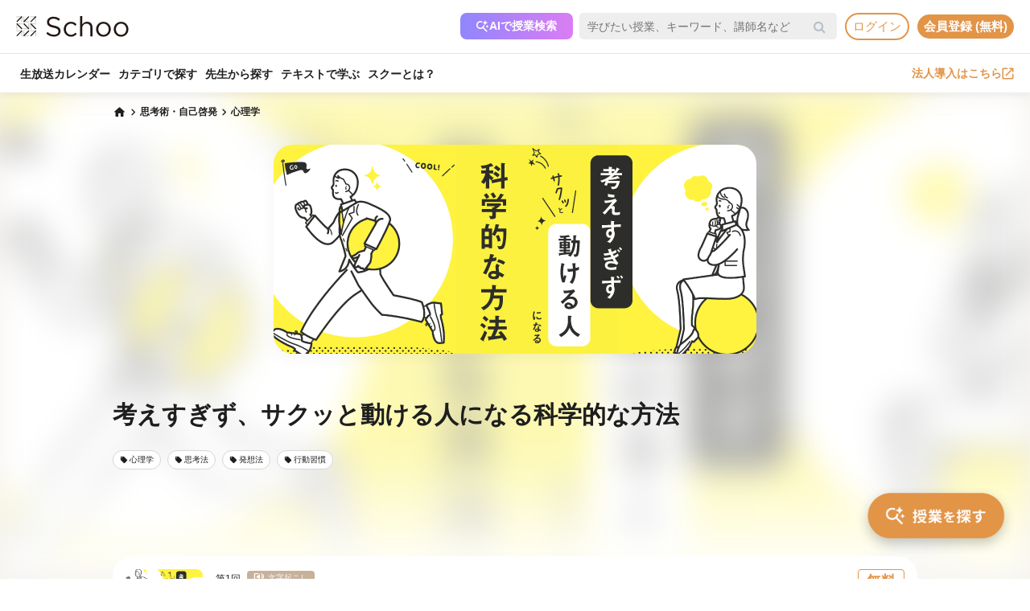

--- FILE ---
content_type: text/html; charset=UTF-8
request_url: https://schoo.jp/course/8063
body_size: 166823
content:

<!DOCTYPE html>
<html lang="ja" xmlns:fb="http://ogp.me/ns/fb#" xmlns:og="http://ogp.me/ns#">
<head>
    <meta http-equiv="Content-type" content="text/html; charset=utf-8">
    <meta http-equiv="content-style-type" content="text/css">
    <meta http-equiv="content-script-type" content="text/javascript">
    <meta name="keywords" content="オンライン動画学習, 動画学習, MOOCs, SCHOO, スクー">
    <meta name="description" content="【講師：堀田 秀吾先生】いつも何かと考えすぎてしまい、迷ってしまって決断ができない。 一歩を踏み出せずぐるぐる思い悩み、疲労ばかりが溜まる。  考えることはとても大切ですが、考え「すぎ」は、時には心身の病気につながるほど悪影響を及ぼすことがあります。 そんな「考えすぎて動けない」人がいる一方で、「的確に判断し、すばやく行動できる人」もいます。  この違いは、なぜ生まれるのか？ どうしたら「考えすぎず、サクッと動ける人」に..." />
    
            <meta property="al:android:url" content="https://schoo.jp/course/8063">
            <meta property="al:android:package" content="jp.schoo.android.app">
            <meta property="al:android:app_name" content="Schoo">
    
    <meta name="google-site-verification" content="gowet9wP-Hg-OcyCdlkSFjZ-oPt02BPekY2mkXvYVu0" />
    <meta property="og:description" content="【講師：堀田 秀吾先生】いつも何かと考えすぎてしまい、迷ってしまって決断ができない。 一歩を踏み出せずぐるぐる思い悩み、疲労ばかりが溜まる。  考えることはとても大切ですが、考え「すぎ」は、時には心身の病気につながるほど悪影響を及ぼすことがあります。 そんな「考えすぎて動けない」人がいる一方で、「的確に判断し、すばやく行動できる人」もいます。  この違いは、なぜ生まれるのか？ どうしたら「考えすぎず、サクッと動ける人」に..." />
    <meta property="og:title" content="考えすぎず、サクッと動ける人になる科学的な方法｜オンライン動画授業・講座のSchoo（スクー）" />
    <meta property="og:type" content="article">
    <meta property="og:image" content='https://s3-ap-northeast-1.amazonaws.com/i.schoo/images/class/600x260/11094.jpg?a93550d003eae08d354fad525ec431d150bbc5c5' />
    <meta property="og:url" content="https://schoo.jp/course/8063" />
    <meta property="fb:app_id" content="155430651192949" />
    <meta name="twitter:card" content="summary_large_image" />
    <meta name="twitter:site" content="@schoo_inc" />
    <meta name="twitter:title" content="考えすぎず、サクッと動ける人になる科学的な方法｜オンライン動画授業・講座のSchoo（スクー）" />
    <meta name="twitter:description" content="【講師：堀田 秀吾先生】いつも何かと考えすぎてしまい、迷ってしまって決断ができない。 一歩を踏み出せずぐるぐる思い悩み、疲労ばかりが溜まる。  考えることはとても大切ですが、考え「すぎ」は、時には心身の病気につながるほど悪影響を及ぼすことがあります。 そんな「考えすぎて動けない」人がいる一方で、「的確に判断し、すばやく行動できる人」もいます。  この違いは、なぜ生まれるのか？ どうしたら「考えすぎず、サクッと動ける人」に..." />
    <meta name="twitter:image:src" content="https://s3-ap-northeast-1.amazonaws.com/i.schoo/images/class/600x260/11094.jpg?a93550d003eae08d354fad525ec431d150bbc5c5" />

        <meta name="apple-itunes-app" content="app-id=903311774">
    <meta name="google-play-app" content="app-id=jp.schoo.android.app">

        <meta name="p:domain_verify" content="62114d9597764dbb9b50f631235a67e3"/>

        
<meta name="viewport" content="width=1024, maximum-scale=1, user-scalable=yes">
    <meta http-equiv="x-dns-prefetch-control" content="on">
    <link rel="dns-prefetch" href="http://s3-ap-northeast-1.amazonaws.com/i.schoo/">
    <link rel="dns-prefetch" href="https://prof-image.schoo.jp">
    <link rel="dns-prefetch" href="http://ajax.googleapis.com/">
    <link rel="dns-prefetch" href="http://graph.facebook.com/">
    <link rel="dns-prefetch" href="http://b.st-hatena.com/">
    <link rel="dns-prefetch" href="http://platform.twitter.com/">
    <link rel="dns-prefetch" href="http://static.mixi.jp/">
    <link rel="dns-prefetch" href="http://connect.facebook.net/">
    <link rel="dns-prefetch" href="http://fbcdn-profile-a.akamaihd.net/">
    <link rel="dns-prefetch" href="http://profile.ak.fbcdn.net/">
    <link href="https://fonts.googleapis.com/icon?family=Material+Icons+Round" rel="stylesheet">
    <title>考えすぎず、サクッと動ける人になる科学的な方法｜オンライン動画授業・講座のSchoo（スクー）</title>
    <link rel="alternate" type="application/rss+xml" title="授業情報" href="https://schoo.jp/feed/class" />
          <link rel="canonical" href="https://schoo.jp/course/8063" />
                <link rel="stylesheet" href="//s3-ap-northeast-1.amazonaws.com/extlib/css/font-awesome-4.4.0/css/font-awesome.min.css" type="text/css" media="screen, print"/>
      
        <link rel = "stylesheet" href="/assets/css/min/app-0dab74482c5cf437ae89bbe16a152eaa.min.css?v=20260120140910" type="text/css" media="screen, print"/>
        <link rel = "stylesheet" href="/assets/css/desktop/course/info.css?v=20260120140910" type="text/css" media="screen, print"/>
    <link rel="stylesheet" href="/assets/css/app.css" type="text/css" media="screen, print"/>

<script>
  window.dataLayer = window.dataLayer || [];
  dataLayer.push({
    'login_status': 'non_login',
    'user_id': '',
  });
</script>



    <style>.async-hide { opacity: 0 !important} </style>
  <script>(function(a,s,y,n,c,h,i,d,e){s.className+=' '+y;h.start=1*new Date;
    h.end=i=function(){s.className=s.className.replace(RegExp(' ?'+y),'')};
    (a[n]=a[n]||[]).hide=h;setTimeout(function(){i();h.end=null},c);h.timeout=c;
    })(window,document.documentElement,'async-hide','dataLayer',4000, {'GTM-PWPH7B3':true});
  </script>

    <script>
    (function(w,d,s,l,i){w[l]=w[l]||[];w[l].push({'gtm.start':
      new Date().getTime(),event:'gtm.js'});var f=d.getElementsByTagName(s)[0],
    j=d.createElement(s),dl=l!='dataLayer'?'&l='+l:'';j.async=true;j.src=
    'https://www.googletagmanager.com/gtm.js?id='+i+dl;f.parentNode.insertBefore(j,f);
    })(window,document,'script','dataLayer','GTM-PWPH7B3');
  </script>


<script src="//ajax.googleapis.com/ajax/libs/jquery/1.10.2/jquery.min.js"></script>
<script src="//cdnjs.cloudflare.com/ajax/libs/jquery-easing/1.3/jquery.easing.min.js"></script>

    <script src='//s3-ap-northeast-1.amazonaws.com/extlib/js/underscore-min.js'></script>
    <script src='//s3-ap-northeast-1.amazonaws.com/extlib/js/backbone.min.js'></script>

    <script>
            if (!window.console){
        window.console = {
        log : function(msg){
            // do nothing.
        }
        };
      }
      var SC = {
          C: {
            http_form_token: '359756f0b7cd245d030e112fffa360b1',
            env: 2,
            device: 0,
            api_host: 'schoo.jp'
          },
          F: {},
          U: {
            id: '',
            name: '',
            thum: '',
            is_premium: '',
            faculty_id: '',
            login_status: 'non_login',
                                    corporation_id: '',
                          valid_purchase: {},
                      },
          B: {F:{},V:{},R:{},T:{},C:{},M:{}}
        };
    </script>

    <script src='/assets/js/min/app-f9b4586629abaf9425ca0d354ea43f45.min.js?v=20260120140910'></script>

<!-- // Call munchkin init -->
<script src='/assets/js/marketo/munchkin_init.js'></script>

<!-- Ptengine Tag -->
<script src="https://js.ptengine.jp/752w9gob.js"></script>
<!-- End Ptengine Tag -->
</head>
<body class="pc course info archive kizn-guest">

    <noscript><iframe src="https://www.googletagmanager.com/ns.html?id=GTM-PWPH7B3"
                      height="0" width="0" style="display:none;visibility:hidden"></iframe></noscript>






<div id="fb-root"></div>
<script>
window.fbAsyncInit = function() {
  FB.init({
    appId      : '155430651192949',
    xfbml      : true,
    version    : 'v2.1'
  });
};

(function(d, s, id) {
  var js, fjs = d.getElementsByTagName(s)[0];
  if (d.getElementById(id)) return;
  js = d.createElement(s); js.id = id;
  js.src = "//connect.facebook.net/ja_JP/sdk.js";
  fjs.parentNode.insertBefore(js, fjs);
}(document, 'script', 'facebook-jssdk'));
</script>


<script>
  SC.USER_ID = "";
  SC.UNLIMIT_START_TIME = 0;
</script>

<div id="globe">
<header class="headerContents" id="headerContents">
    <ul class="headerBox">
      <li class="headerBox-item">
        <div class="flexContents">
          <div class="logo">
                          <a href="https://schoo.jp/" class="ga_link" data-ga='{"category":"logo", "position":"toHome"}'><img src="//s3-ap-northeast-1.amazonaws.com/i.schoo/images/common/logo_black_landscape.svg" title="Schoo - 大人たちがずっと学び続ける生放送コミュニティ" alt="Schoo - 大人たちがずっと学び続ける生放送コミュニティ"></a>
                      </div>

          <ul class="gNav is_guest topNav">
                          <!-- 一部法人企業へのセキュリティチェックが必要なため、授業検索AIを表示しない。セキュリティチェックが完了した企業は授業検索AIを表示するように修正する予定。（https://schooinc.atlassian.net/browse/SUF-1927）-->
                              <li class="m_headerAISearch">
                  <button class="aiSearchButton" id="aiSearchButton">
                    <img src="//s3-ap-northeast-1.amazonaws.com/i.schoo/images/common/ai_search_icon.svg" alt="授業検索AI">
                    <span>AIで授業検索</span>
                  </button>
                </li>
                            <li class="m_headerSearchbox">
                <form action="/search" method="get" class="sc-searchbox searchHistory">
                  <div class="searchbox">
                    <button type="submit"></button>
                    <input type="text" placeholder="学びたい授業、キーワード、講師名など" name="q" value="" data-searchHis="js-searchHis-head" class="searchHistoryInput" autocomplete="off">
                                          <div class="searchHis--header searchHis--guest">
                        <ul class="searchHis_head_list">
                          <li class="searchHis_list-item">
                            <span><a href="#" id="btn_login_modal" class="search_loginlink">ログイン</a>すると検索履歴が表示されます。</span>
                          </li>
                        </ul>
                      </div>
                                      </div>
                </form>
              </li>
                                                      <li class="sub_menu login_menu">
                  <a href="#" id="btn_login_modal" class="link bold radius ga_link button ghost su2-primary600 x-small">ログイン</a>
                </li>
                            <li class="sub_menu login_menu">
                <a href="https://schoo.jp/entry" class="link bold radius ga_link button flat su2-primary600 x-small" data-ga='{"category":"entry", "position":"header", "type":"show_modal"}'>会員登録 (無料)</a>
              </li>
                      </ul>
        </div>
      </li>

      <li class="headerBox-item">
        <div class="flexContents">
          <ul class="gNav is_guest bottomNav">
                        <li class="nav_menu">
              <a href="https://schoo.jp/calendar"
                class="ga_link"
                data-ga='{"category":"navGlobal", "position":"toCalendar"}'>
                生放送カレンダー
              </a>
            </li>
            
            <li class="nav_menu">
              <a href="/class/category/"
                class="ga_link "
                data-ga='{"category":"navGlobal", "position":"toCategory"}'>
                カテゴリで探す
              </a>
              <div class="navMenuList simpleMenuList categoryNestMenu">
                                <div class="navbar__specialty">
                  <div class="navbar__specialty__list">
                    <div class="navbar__specialty__item navbar__specialty__item--large">
                      <a href="/class/category/dx/427" class="navbar__specialty__header ga_link" data-ga='{"category":"click_specialtyLinkNavGlobal", "position":"specialty427"}'>
                        <div class="navbar__specialty__content">
                          <div class="navbar__specialty__icon"><img src="//s3-ap-northeast-1.amazonaws.com/i.schoo/images/home/icon_specialty427.png" alt="デジタルリテラシー"></div>
                          <h3 class="navbar__specialty__category">デジタルリテラシー</h3>
                        </div>
                        <p class="navbar__specialty__read">テクノロジーを使い価値を最大化する</p>
                      </a>
                    </div>
                    <div class="navbar__specialty__item navbar__specialty__item--large">
                      <a href="/class/category/business/429" class="navbar__specialty__header ga_link" data-ga='{"category":"click_specialtyLinkNavGlobal", "position":"specialty429"}'>
                        <div class="navbar__specialty__content">
                          <div class="navbar__specialty__icon"><img src="//s3-ap-northeast-1.amazonaws.com/i.schoo/images/home/icon_specialty429.png" alt="ビジネス基礎力"></div>
                          <h3 class="navbar__specialty__category">ビジネス基礎力</h3>
                        </div>
                        <p class="navbar__specialty__read">明日をサバイブする仕事力をつける</p>
                      </a>
                    </div>
                    <div class="navbar__specialty__item navbar__specialty__item--small">
                      <a href="/class/category/dx/433" class="navbar__specialty__header ga_link" data-ga='{"category":"click_specialtyLinkNavGlobal", "position":"specialty433"}'>
                        <div class="navbar__specialty__content">
                          <div class="navbar__specialty__icon"><img src="//s3-ap-northeast-1.amazonaws.com/i.schoo/images/home/icon_specialty433.png" alt="デザイン力"></div>
                          <h3 class="navbar__specialty__category">デザイン力</h3>
                        </div>
                        <p class="navbar__specialty__read">アイデアを形にし未来を創造する</p>
                      </a>
                    </div>
                    <div class="navbar__specialty__item navbar__specialty__item--small">
                      <a href="/class/category/thinking/426" class="navbar__specialty__header ga_link" data-ga='{"category":"click_specialtyLinkNavGlobal", "position":"specialty426"}'>
                        <div class="navbar__specialty__content">
                          <div class="navbar__specialty__icon"><img src="//s3-ap-northeast-1.amazonaws.com/i.schoo/images/home/icon_specialty426.png" alt="AI時代の人間力"></div>
                          <h3 class="navbar__specialty__category">AI時代の人間力</h3>
                        </div>
                        <p class="navbar__specialty__read">替えのきかない人間の役割を追求する</p>
                      </a>
                    </div>
                    <div class="navbar__specialty__item navbar__specialty__item--small">
                      <a href="/class/category/culture/428" class="navbar__specialty__header ga_link" data-ga='{"category":"click_specialtyLinkNavGlobal", "position":"specialty428"}'>
                        <div class="navbar__specialty__content">
                          <div class="navbar__specialty__icon"><img src="//s3-ap-northeast-1.amazonaws.com/i.schoo/images/home/icon_specialty428.png" alt="リベラルアーツ"></div>
                          <h3 class="navbar__specialty__category">リベラルアーツ</h3>
                        </div>
                        <p class="navbar__specialty__read">イノベーションの源泉となる力を育む</p>
                      </a>
                    </div>
                  </div>
                </div>
                <div class="navbar__category">すべてのカテゴリ</div>
                <ul class="navbar__category__list">
                                      <li>
                      <a href="/class/category/business/"
                          class="ga_link"
                          data-ga='{"category":"navGlobal", "position":"header_business"}'>
                        ビジネススキル                      </a>
                    </li>
                                      <li>
                      <a href="/class/category/thinking/"
                          class="ga_link"
                          data-ga='{"category":"navGlobal", "position":"header_thinking"}'>
                        思考術・自己啓発                      </a>
                    </li>
                                      <li>
                      <a href="/class/category/management/"
                          class="ga_link"
                          data-ga='{"category":"navGlobal", "position":"header_management"}'>
                        マネジメント                      </a>
                    </li>
                                      <li>
                      <a href="/class/category/marketing/"
                          class="ga_link"
                          data-ga='{"category":"navGlobal", "position":"header_marketing"}'>
                        マーケティング                      </a>
                    </li>
                                      <li>
                      <a href="/class/category/web_design/"
                          class="ga_link"
                          data-ga='{"category":"navGlobal", "position":"header_web_design"}'>
                        UI・UXデザイン                      </a>
                    </li>
                                      <li>
                      <a href="/class/category/graphic/"
                          class="ga_link"
                          data-ga='{"category":"navGlobal", "position":"header_graphic"}'>
                        デザイン                      </a>
                    </li>
                                      <li>
                      <a href="/class/category/programming/"
                          class="ga_link"
                          data-ga='{"category":"navGlobal", "position":"header_programming"}'>
                        プログラミング                      </a>
                    </li>
                                      <li>
                      <a href="/class/category/engineer/"
                          class="ga_link"
                          data-ga='{"category":"navGlobal", "position":"header_engineer"}'>
                        開発                      </a>
                    </li>
                                      <li>
                      <a href="/class/category/dx/"
                          class="ga_link"
                          data-ga='{"category":"navGlobal", "position":"header_dx"}'>
                        DX                      </a>
                    </li>
                                      <li>
                      <a href="/class/category/tech/"
                          class="ga_link"
                          data-ga='{"category":"navGlobal", "position":"header_tech"}'>
                        イノベーション                      </a>
                    </li>
                                      <li>
                      <a href="/class/category/occupations/"
                          class="ga_link"
                          data-ga='{"category":"navGlobal", "position":"header_occupations"}'>
                        管理部門                      </a>
                    </li>
                                      <li>
                      <a href="/class/category/company/"
                          class="ga_link"
                          data-ga='{"category":"navGlobal", "position":"header_company"}'>
                        コンプライアンス・研修                      </a>
                    </li>
                                      <li>
                      <a href="/class/category/culture/"
                          class="ga_link"
                          data-ga='{"category":"navGlobal", "position":"header_culture"}'>
                        リベラルアーツ                      </a>
                    </li>
                                      <li>
                      <a href="/class/category/society/"
                          class="ga_link"
                          data-ga='{"category":"navGlobal", "position":"header_society"}'>
                        社会課題・ダイバーシティ                      </a>
                    </li>
                                      <li>
                      <a href="/class/category/oaskill/"
                          class="ga_link"
                          data-ga='{"category":"navGlobal", "position":"header_oaskill"}'>
                        PCスキル                      </a>
                    </li>
                                      <li>
                      <a href="/class/category/work/"
                          class="ga_link"
                          data-ga='{"category":"navGlobal", "position":"header_work"}'>
                        起業・複業・キャリア                      </a>
                    </li>
                                      <li>
                      <a href="/class/category/fintech/"
                          class="ga_link"
                          data-ga='{"category":"navGlobal", "position":"header_fintech"}'>
                        お金                      </a>
                    </li>
                                      <li>
                      <a href="/class/category/english/"
                          class="ga_link"
                          data-ga='{"category":"navGlobal", "position":"header_english"}'>
                        英語・語学                      </a>
                    </li>
                                      <li>
                      <a href="/class/category/health/"
                          class="ga_link"
                          data-ga='{"category":"navGlobal", "position":"header_health"}'>
                        ヘルスケア                      </a>
                    </li>
                                      <li>
                      <a href="/class/category/hobby/"
                          class="ga_link"
                          data-ga='{"category":"navGlobal", "position":"header_hobby"}'>
                        その他                      </a>
                    </li>
                                  </ul>
                <div class="navbar__category__foot">
                  <a href="/class/category/" class="navbar__category__link">
                    カテゴリトップへ
                    <span class="material-icons-round">chevron_right</span>
                  </a>
                </div>
              </div>
            </li>

                                      <li class="nav_menu">
                <a href="/teacher" class="ga_link" data-ga='{"category":"navGlobal", "position":"header_teacher"}'>先生から探す</a>
              </li>
              <li class="nav_menu">
                <a href="/matome/article/" class="ga_link" data-ga='{"category":"navGlobal", "position":"header_matome"}'>テキストで学ぶ</a>
              </li>
              <li class="nav_menu">
                <a href="/about" class="ga_link" data-ga='{"category":"navGlobal", "position":"header_about"}'>スクーとは？</a>
              </li>
            
                                  </ul>
          <ul class="gNav">
                          <li class="sub_menu">
                <a href="https://schoo.jp/biz" class="externalLink ga_link " data-ga='{"category":"commonHeaderToBizLp", "position":"header"}' target="_blank" rel="noopener">法人導入はこちら<img src="//s3-ap-northeast-1.amazonaws.com/i.schoo/images/common/external_link.svg" alt="法人導入はこちら"></a>
              </li>
                                              </ul>
        </div>
      </li>
    </ul>
</header>

<!-- AI検索モーダルテンプレート -->
<script id="AiSearchModalViewTpl" type="text/template">
  <div class="aiSearchModalContainer">
    <div class="aiSearchModalCloseButton" id="aiSearchModalCloseBtn"><img src="//s3-ap-northeast-1.amazonaws.com/i.schoo/images/common/close_icon.svg" alt="モーダルを閉じる"></div>
    <div class="aiSearchModalContent">
      <div class="terms_wrapper_PC">
        <iframe src="https://udify.app/chatbot/AjJut4b3krLqDL6L" frameborder="0" allow="microphone"></iframe>
      </div>
    </div>
    <div class="aiSearchPolicy">
      <ul class="aiSearchPolicyList">
        <li class="aiSearchPolicyItem">・画面の読み込み、および回答に時間がかかる場合があります。1分程度反応がない場合、ページの再読み込みをお試しください。</li>
        <li class="aiSearchPolicyItem">・回答の精度が低い、または回答が制限された場合は、チャットボット右上のアイコン「チャットをリセット」をお試しください。</li>
        <li class="aiSearchPolicyItem">・同じ端末・ブラウザをご利用の場合、過去のチャット履歴が残ります。複数人で利用する際は、必ず「チャットをリセット」してください。</li>
        <li class="aiSearchPolicyItem">・授業検索AIアシスタント（β版）は、授業を探す目的以外ではお使いいただけません。（個人情報や機密情報等の入力はお控えください）</li>
        <li class="aiSearchPolicyItem">・提案の正確性・有効性を保証するものではありません。最終的なご判断はご自身でお願いいたします。</li>
        <li class="aiSearchPolicyItem">・授業検索AIアシスタントの利用をもって、<a href="https://schoo.jp/pages/ai-policy" target="_blank" class="aiSearchPolicyLink">AIアシスタント利用ポリシー</a>に同意いただいたものとします。</li>
      </ul>
    </div>
  </div>
</script>
</div>



<noscript>
  <div class="alertJS">
    <p>Schooをご利用になるには、JavaScriptの設定を有効にしてください。 <a href="http://www.yahoo-help.jp/app/noscript" target="_blank">→JavaScriptの設定方法（参考）</a></p>
  </div>
</noscript>




<div class="l-courseInfo">
  <div class="p-content">
    <!-- FV背景 -->
    <div class="p-firstViewBgImageWrapper">
      <div class="p-firstViewBgImage"
        style="background-image: url(//s3-ap-northeast-1.amazonaws.com/i.schoo/images/class/600x260/11094.jpg);"
      ></div>
    </div>

    <!-- パンくず -->
    <div class="u-container u-relative p-breadcrumb">
      <ul class="c-breadcrumbs" itemscope="" itemtype="http://data-vocabulary.org/Breadcrumb">
  <li class="c-breadcrumbs__item">
    <a href="https://schoo.jp/" itemprop="url" class="c-breadcrumbs__link c-breadcrumbs__homeIconWrapper">
      <span itemprop="title" class="material-icons-round c-breadcrumbs__homeIcon">home</span>
    </a>
  </li>
                    <li class="c-breadcrumbs__item">
          <a href="/class/category/thinking/" itemprop="url" class="c-breadcrumbs__link">
            <span itemprop="title" class="c-breadcrumbs__text">思考術・自己啓発</span>
          </a>
        </li>
                        <li class="c-breadcrumbs__item">
          <a href="/class/category/thinking/216" itemprop="url" class="c-breadcrumbs__link">
            <span itemprop="title" class="c-breadcrumbs__text">心理学</span>
          </a>
        </li>
            </ul>
    </div>

    <!-- コース情報 -->
    <main class="u-container p-course ">
      <div class="p-course__imageWrapper" itemprop="image" itemscope itemtype="https://schema.org/ImageObject">
        <img class="p-course__image" itemprop="thumbnailUrl"
          src="//s3-ap-northeast-1.amazonaws.com/i.schoo/images/class/600x260/11094.jpg"
          alt="考えすぎず、サクッと動ける人になる科学的な方法"
          title="考えすぎず、サクッと動ける人になる科学的な方法"
        >
        <meta itemprop="url" content="//s3-ap-northeast-1.amazonaws.com/i.schoo/images/class/600x260/11094.jpg">
        <meta itemprop="thumbnailUrl" content="//s3-ap-northeast-1.amazonaws.com/i.schoo/images/class/600x260/11094.jpg">
        <meta itemprop="width" content="600">
        <meta itemprop="height" content="260">
      </div>
      <div class="p-course__body">
        <div class="p-course__titleWrapper">
  <div class="p-course__title">
    <h1 class="p-course__titleText">考えすぎず、サクッと動ける人になる科学的な方法</h1>
  </div>
  <div id="p-course__reservationButton">
    <div class="bookmark">
      
<div class="reservation mark vertical" data-course-id="8063">
  <div class="reservationBox" class_id="11094"></div>
</div>
    </div>
  </div>
</div>

  <section class="p-tags">
    <ul class="p-tags__list">
              <li>
          <a href="/class/category/thinking/216"
            class="p-tags__item ga_link"
            data-ga='{"category":"tagOnCourseInfo", "position":"tag216"}'
          >
            <span class="material-icons-round p-tags__icon">local_offer</span>
            <span class="p-tags__text">心理学</span>
          </a>
        </li>
              <li>
          <a href="/class/category/thinking/217"
            class="p-tags__item ga_link"
            data-ga='{"category":"tagOnCourseInfo", "position":"tag217"}'
          >
            <span class="material-icons-round p-tags__icon">local_offer</span>
            <span class="p-tags__text">思考法</span>
          </a>
        </li>
              <li>
          <a href="/class/category/thinking/243"
            class="p-tags__item ga_link"
            data-ga='{"category":"tagOnCourseInfo", "position":"tag243"}'
          >
            <span class="material-icons-round p-tags__icon">local_offer</span>
            <span class="p-tags__text">発想法</span>
          </a>
        </li>
              <li>
          <a href="/class/category/thinking/269"
            class="p-tags__item ga_link"
            data-ga='{"category":"tagOnCourseInfo", "position":"tag269"}'
          >
            <span class="material-icons-round p-tags__icon">local_offer</span>
            <span class="p-tags__text">行動習慣</span>
          </a>
        </li>
          </ul>
  </section>
      </div>
    </main>

    <!-- 臨時お知らせ -->
    <div id="alertNewsWrap"></div>

    <!-- 授業リスト -->
      <div class="p-classes js-sortReverseWrapper">
    <div class="p-classes__head u-container">
      <a href="#courseDescription" class="p-anchorLink">コース概要を見る</a>
          </div>
    <div class="p-classes__overlayWrapper p-classes__listWrapper u-container js-foldingByItemCountWrapper" data-item-limit="5">
      <ul class="p-classes__list js-sortReverseList">
                  <li class="p-classes__item js-foldingByItemCountItem">
            <a href="/class/11094" class="p-classes__itemLink"></a>
            <div class="p-classes__itemInner">
                              <div class="p-classes__publicStatusLabel ">
                  無料                </div>
                            <div class="p-classes__itemHead">
                <div class="p-classes__image ">
                  <img src="//s3-ap-northeast-1.amazonaws.com/i.schoo/images/class/11094.jpg" alt="考えすぎず、サクッと動ける人になる科学的な方法">
                                  </div>
                              </div>
              <div class="p-classes__body">
                                  <p class="p-classes__classNumber">
                    第1回
                                        <span>文字起こし</span>
                                      </p>
                  <div class="p-classes-title-bookmark__wrapper">
                    <h3 class="p-classes__title">考えすぎず、サクッと動ける人になる科学的な方法</h3>
                    <div class="class_bookmark js-class_bookmark"
    data-class-id="11094"
    data-is-live="false"
>
    <button class="class_bookmark__button js-class_bookmark__button"></button>
    <div class="class_bookmark__count js-class_bookmark__count hidden__likeCount"></div>
</div>
                  </div>
                                <div class="p-classes__info">
                  <div class="p-classes__onAirDate">
                                          2024年5月8日                      <span class="p-classes__onAirDuration">45min</span>
                                      </div>
                                  </div>
                                  <ul class="p-classes__teachers">
                                          <li class="p-classes__teachersItem">
                        <a class="p-classes__teachersColumn p-classes__teachersColumn--link ga_link"
                          href="/teacher/2566"                          title="堀田 秀吾"
                          data-ga='{"category":"click_teacherInfoOnCourseInfo", "position":"ClassList"}'
                        >
                          <img src="//s3-ap-northeast-1.amazonaws.com/i.schoo/images/common/spacer.svg"
                            data-src="//s3-ap-northeast-1.amazonaws.com/i.schoo/images/teacher/2566.jpg"
                            alt="堀田 秀吾"
                            class="lazyload p-classes__teachersColumnImage"
                          >
                          <div class="p-classes__teachersColumnBody">
                            <h4 class="p-classes__teachersColumnName">堀田 秀吾</h4>
                            <p class="p-classes__teachersColumnPost">明治大学教授</p>
                          </div>
                        </a>
                                              <li class="p-classes__teachersItem">
                        <a class="p-classes__teachersColumn p-classes__teachersColumn--link ga_link"
                          href="https://schooinc.notion.site/Schoo-7d438eb1c2a3448382f70f033f85a410?p=3b0f9d964c0642448bc7f31665c7fa06&pm=c"                          title="江間 丈"
                          data-ga='{"category":"click_teacherInfoOnCourseInfo", "position":"ClassList"}'
                        >
                          <img src="//s3-ap-northeast-1.amazonaws.com/i.schoo/images/common/spacer.svg"
                            data-src="//s3-ap-northeast-1.amazonaws.com/i.schoo/images/presenter/30.jpg"
                            alt="江間 丈"
                            class="lazyload p-classes__teachersColumnImage"
                          >
                          <div class="p-classes__teachersColumnBody">
                            <h4 class="p-classes__teachersColumnName">江間 丈</h4>
                            <p class="p-classes__teachersColumnPost">スクー放送部</p>
                          </div>
                        </a>
                                              </li>
                  </ul>
                              </div>
              <div class="p-classes__room">
                <div class="p-classes__roomButtonBox">
                  <a href="/class/11094" class="p-classes__link">
                    詳細を見る
                  </a>
                  <a href="/class/11094/room"
                    class="p-classes__joinButton
                    ga_link                    "
                    data-ga='{"category":"infoArchive", "position":"enterRoom", "classId":"11094"}'
                  >
                                          <span class="material-icons-round">play_arrow</span>
                                        <span>無料で受講</span>
                  </a>
                </div>

                <div class="p-classes__roomBottom">
                                                        <div class="p-classes__roomProgress">
                      <p class="p-classes__roomProgressText">
                                                  受講完了まであと100%
                                              </p>
                      <div class="p-classes__roomProgressBar">
                        <div class="p-classes__roomProgressBarInner"
                          style="width: 0%;"
                        ></div>
                      </div>
                    </div>
                                  </div>
              </div>
            </div>
          </li>
              </ul>
      <div class="p-classes__overlay js-foldingByItemCountOverlay">
        <button class="c-moreButton is-hidden js-foldingByItemCountMoreButton">
          もっと見る<span class="material-icons-round c-moreButton__icon">expand_more</span>
        </button>
      </div>
      <button class="c-closeButton p-classes__closeButton is-hidden js-foldingByItemCountCloseButton">
        閉じる<span class="material-icons-round c-moreButton__icon">expand_less</span>
      </button>
    </div>
  </div>
  <link rel="stylesheet" href="https://fonts.googleapis.com/css2?family=Material+Symbols+Rounded:opsz,wght,FILL,GRAD@48,400,0,0" />

    <!-- コース詳細情報 -->
    <div class="p-body">
      <div class="u-container">
        <!-- コース概要 -->
          <div id="courseDescription" class="p-courseDescription p-body__section">
    <h3 class="c-sectionTitle p-body__sectionTitle">コース概要</h3>
        <ul class="p-course__snsIcons">
      <li class="p-course__snsIconsItem">
        <a href="//twitter.com/share?url=https://schoo.jp/course/8063&text=%E8%80%83%E3%81%88%E3%81%99%E3%81%8E%E3%81%9A%E3%80%81%E3%82%B5%E3%82%AF%E3%83%83%E3%81%A8%E5%8B%95%E3%81%91%E3%82%8B%E4%BA%BA%E3%81%AB%E3%81%AA%E3%82%8B%E7%A7%91%E5%AD%A6%E7%9A%84%E3%81%AA%E6%96%B9%E6%B3%95%20%23Schoo%0A" onclick="window.open(this.href, 'tweetwindow', 'width=650, height=450,personalbar=0,toolbar=0,scrollbars=1,resizable=1'); return false;"
          title="X (Twitter)でシェア"
          class="p-course__snsIconsIcon p-course__snsIconsIcon--twitter ga_link"
          data-ga='{"category":"click_socialButtonCourseInfo", "position":"toTwitter"}'
        >
        <img class="lazyload" src="https://s3-ap-northeast-1.amazonaws.com/i.schoo/images/common/newTwitterIcon.png" alt="X (Twitter)でシェア">
        </a>
      </li>
      <li class="p-course__snsIconsItem">
        <a href="//www.facebook.com/share.php?u=https://schoo.jp/course/8063" onclick="window.open(encodeURI(decodeURI(this.href)), 'FBwindow', 'width=554, height=470, menubar=no, toolbar=no, scrollbars=yes'); return false;"
          rel="nofollow"
          title="Facebookでシェア"
          class="p-course__snsIconsIcon p-course__snsIconsIcon--facebook ga_link"
          data-ga='{"category":"click_socialButtonCourseInfo", "position":"toFacebook"}'
        >
        <img class="lazyload" src="https://s3-ap-northeast-1.amazonaws.com/i.schoo/images/common/newFacebookIcon.png" alt="フェースブックに投稿">
        </a>
      </li>
      <li class="p-course__snsIconsItem">
        <a href="//b.hatena.ne.jp/entry/https://schoo.jp/course/8063" data-hatena-bookmark-title="考えすぎず、サクッと動ける人になる科学的な方法｜オンライン動画授業・講座のSchoo（スクー）" data-hatena-bookmark-layout="simple"
          title="はてなブックマークに追加"
          target=”_blank”
          class="hatena-bookmark-button p-course__snsIconsIcon p-course__snsIconsIcon--hatena ga_link"
          data-ga='{"category":"click_socialButtonCourseInfo", "position":"toHatena"}'
        >
          <img class="lazyload" src="//s3-ap-northeast-1.amazonaws.com/i.schoo/images/common/spacer.svg" data-src="//s3-ap-northeast-1.amazonaws.com/i.schoo/images/common/hatenabookmark.svg" alt="はてなブックマーク">
        </a>
      </li>
    </ul>
    <div class="p-courseDescription__overlayWrapper js-foldingWrapper">
      <div class="p-courseDescription__body js-foldingContent"><p>いつも何かと考えすぎてしまい、迷ってしまって決断ができない。<br />
一歩を踏み出せずぐるぐる思い悩み、疲労ばかりが溜まる。</p>

<p>考えることはとても大切ですが、考え「すぎ」は、時には心身の病気につながるほど悪影響を及ぼすことがあります。<br />
そんな「考えすぎて動けない」人がいる一方で、「的確に判断し、すばやく行動できる人」もいます。</p>

<p>この違いは、なぜ生まれるのか？<br />
どうしたら「考えすぎず、サクッと動ける人」になれるのか？</p>

<p>そのための科学的な方法を学ぶ授業です。</p>

<p> </p>

<p>●授業アジェンダ</p>

<p>・そもそも、人はどうして考え過ぎてしまうのか？</p>

<p>・「考えすぎない」ための科学的で簡単な方法</p>

<p>・行動を妨げる最大の敵「不安」との向き合い方</p>

<p><span style="color:#7f8c8d;">※内容は変更の可能性があります。</span></p>

<p> </p>

<p>●講師</p>

<p>明治大学教授<br />
堀田 秀吾 さん</p>

<p>心理言語学の専門家。科学という切り口から自己啓発、ストレスコントロール、自己管理、コミュニケーションなどの著書を国内外で50冊以上刊行（累積70万部越え）</p>

<p> </p>

<p>●受講ターゲット層</p>

<p>・考えすぎて動けない自分にうんざりしている人</p>

<p>・考え過ぎずにサクッと動けるようになりたい人</p>
</div>
      <div class="p-courseDescription__overlay js-foldingOverlay">
        <button class="c-moreButton is-hidden js-foldingMoreButton">
          もっと見る<span class="material-icons-round c-moreButton__icon">expand_more</span>
        </button>
      </div>
      <button class="c-closeButton p-courseDescription__closeButton is-hidden js-foldingCloseButton">
        閉じる<span class="material-icons-round c-closeButton__icon">expand_less</span>
      </button>
    </div>
  </div>
        <!-- こんな人にオススメ -->
                <!-- 担当の先生 -->
          <div class="p-courseTeachers p-body__section">
    <h3 class="c-sectionTitle p-body__sectionTitle">担当の先生</h3>
    <div class="p-courseTeachers__listWrapper js-foldingByItemCountWrapper" data-item-limit="3">
      <div class="p-courseTeachers__list js-teachersCarousel">
                  <div class="p-courseTeachers__item js-foldingByItemCountItem">
            <a class="p-courseTeachers__column ga_link"
              href="/teacher/2566" title="堀田 秀吾"
              data-ga='{"category":"click_teacherInfoOnCourseInfo", "position":Overview}'
            >
              <img src="//s3-ap-northeast-1.amazonaws.com/i.schoo/images/common/spacer.svg"
                data-src="//s3-ap-northeast-1.amazonaws.com/i.schoo/images/teacher/2566.jpg"
                alt="堀田 秀吾"
                class="lazyload p-courseTeachers__columnImage"
              >
              <div class="p-courseTeachers__columnBody">
                <h4 class="p-courseTeachers__columnName">堀田 秀吾</h4>
                <p class="p-courseTeachers__columnPost">明治大学教授</p>
                <p class="p-courseTeachers__columnProfile">明治大学教授。専門は法言語学・心理言語学。シカゴ大学言語学部博士課程修了。法というコンテキストにおけるコミュニケーションに関して、言語学、心理学、法学の知見を融合した研究を展開している。執筆活動においては、専門書に加えて、研究活動において得られた知見を活かして、一般書・ビジネス書・語学書を国内外で５０冊以上刊行。 【職歴】2010.4～現在　明治大学法学部 教授/ 2015.8～現在　明治大学法学部　准教授/ 　 2000.4～2008.3 立命館大学法学部助教授・准教授</p>
              </div>
            </a>
          </div>
              </div>
      <div class="p-courseTeachers__overlay js-foldingByItemCountOverlay">
        <button class="c-moreButton is-hidden js-foldingByItemCountMoreButton">
          もっと見る<span class="material-icons-round c-moreButton__icon">expand_more</span>
        </button>
      </div>
      <button class="c-closeButton p-courseTeachers__closeButton is-hidden js-foldingByItemCountCloseButton">
        閉じる<span class="material-icons-round c-closeButton__icon">expand_less</span>
      </button>
    </div>
  </div>
      </div>
    </div>

    <aside class="u-container p-aside">

      <!-- プレミアムプラン登録ボタン -->
              <a href="/premiumservice" class="p-premiumRegistrationButton ga_link"
          data-ga='{"category":"premiumSuperBnr", "position":"onCourseList”}'
        >プレミアムプランで今すぐ録画授業を受講</a>
      
      <!-- おすすめ授業 -->
      <section class="p-recommendClasses">
        <h3 class="c-sectionTitle p-aside__sectionTitle">こちらもオススメ</h3>
                  <div class="p-recommendClasses__section">
  <div class="p-recommendClasses__sectionHeader">
    <h4 class="p-recommendClasses__sectionHeaderTitle">思考術・自己啓発</h4>
    <a href="/class/category/thinking/" class="p-recommendClasses__sectionHeaderLink ga_link"
      data-ga='{"category":"click_categoryCourseCarousel", "position":"toCategory"}'
    >
      カテゴリーで探す      <span class="material-icons-round p-recommendClasses__sectionHeaderLinkIcon">chevron_right</span>
    </a>
  </div>
  <div class="p-recommendClasses__sectionListOverlayWrapper js-foldingByItemCountWrapper" data-item-limit="16">
    <ul class="p-recommendClasses__sectionList">
                                      <li class="p-recommendClasses__sectionItem js-foldingByItemCountItem">
          <a href="/course/8892" class="p-recommendClasses__sectionItemLink ga_link"
            data-ga='{"category":"click_categoryCourseCarousel", "position":"toClass12382"}'
          >
            <img src="//s3-ap-northeast-1.amazonaws.com/i.schoo/images/common/spacer.svg"
              data-src="//s3-ap-northeast-1.amazonaws.com/i.schoo/images/class/600x260/12382.jpg"
              alt="企業理念の自分ごと化チャレンジ"
              title="企業理念の自分ごと化チャレンジ"
              class="lazyload p-recommendClasses__sectionItemImage"
            >
            <div class="p-recommendClasses__sectionItemBody">
              <div class="p-recommendClasses__sectionItemText">
                <span class="p-recommendClasses__sectionItemClassNumber">全1回</span>
                <h5 class="p-recommendClasses__sectionItemTitle">企業理念の自分ごと化チャレンジ</h5>
              </div>
                          </div>
            <div class="p-recommendClasses__sectionItemDate">
                              2026年1月20日                          </div>
          </a>
        </li>
                                      <li class="p-recommendClasses__sectionItem js-foldingByItemCountItem">
          <a href="/course/8860" class="p-recommendClasses__sectionItemLink ga_link"
            data-ga='{"category":"click_categoryCourseCarousel", "position":"toClass12329"}'
          >
            <img src="//s3-ap-northeast-1.amazonaws.com/i.schoo/images/common/spacer.svg"
              data-src="//s3-ap-northeast-1.amazonaws.com/i.schoo/images/class/600x260/12329.jpg"
              alt="2026年に成し遂げたい目標を設定しよう"
              title="2026年に成し遂げたい目標を設定しよう"
              class="lazyload p-recommendClasses__sectionItemImage"
            >
            <div class="p-recommendClasses__sectionItemBody">
              <div class="p-recommendClasses__sectionItemText">
                <span class="p-recommendClasses__sectionItemClassNumber">全1回</span>
                <h5 class="p-recommendClasses__sectionItemTitle">2026年に成し遂げたい目標を設定しよう</h5>
              </div>
                          </div>
            <div class="p-recommendClasses__sectionItemDate">
                              2026年1月14日                          </div>
          </a>
        </li>
                                      <li class="p-recommendClasses__sectionItem js-foldingByItemCountItem">
          <a href="/course/8868" class="p-recommendClasses__sectionItemLink ga_link"
            data-ga='{"category":"click_categoryCourseCarousel", "position":"toClass12345"}'
          >
            <img src="//s3-ap-northeast-1.amazonaws.com/i.schoo/images/common/spacer.svg"
              data-src="//s3-ap-northeast-1.amazonaws.com/i.schoo/images/class/600x260/12345.jpg"
              alt="あなたを守る一週間休養メソッド"
              title="あなたを守る一週間休養メソッド"
              class="lazyload p-recommendClasses__sectionItemImage"
            >
            <div class="p-recommendClasses__sectionItemBody">
              <div class="p-recommendClasses__sectionItemText">
                <span class="p-recommendClasses__sectionItemClassNumber">全2回</span>
                <h5 class="p-recommendClasses__sectionItemTitle">あなたを守る一週間休養メソッド</h5>
              </div>
                          </div>
            <div class="p-recommendClasses__sectionItemDate">
                              2026年1月13日                          </div>
          </a>
        </li>
                                      <li class="p-recommendClasses__sectionItem js-foldingByItemCountItem">
          <a href="/course/8814" class="p-recommendClasses__sectionItemLink ga_link"
            data-ga='{"category":"click_categoryCourseCarousel", "position":"toClass12257"}'
          >
            <img src="//s3-ap-northeast-1.amazonaws.com/i.schoo/images/common/spacer.svg"
              data-src="//s3-ap-northeast-1.amazonaws.com/i.schoo/images/class/600x260/12257.jpg"
              alt="「365人の人間学の教科書」から成功法則を学ぶ"
              title="「365人の人間学の教科書」から成功法則を学ぶ"
              class="lazyload p-recommendClasses__sectionItemImage"
            >
            <div class="p-recommendClasses__sectionItemBody">
              <div class="p-recommendClasses__sectionItemText">
                <span class="p-recommendClasses__sectionItemClassNumber">全1回</span>
                <h5 class="p-recommendClasses__sectionItemTitle">「365人の人間学の教科書」から成功法則を学ぶ</h5>
              </div>
                          </div>
            <div class="p-recommendClasses__sectionItemDate">
                              2025年12月10日                          </div>
          </a>
        </li>
                                      <li class="p-recommendClasses__sectionItem js-foldingByItemCountItem">
          <a href="/course/8806" class="p-recommendClasses__sectionItemLink ga_link"
            data-ga='{"category":"click_categoryCourseCarousel", "position":"toClass12243"}'
          >
            <img src="//s3-ap-northeast-1.amazonaws.com/i.schoo/images/common/spacer.svg"
              data-src="//s3-ap-northeast-1.amazonaws.com/i.schoo/images/class/600x260/12243.jpg"
              alt="ChatGPT、私の勉強に付き合って"
              title="ChatGPT、私の勉強に付き合って"
              class="lazyload p-recommendClasses__sectionItemImage"
            >
            <div class="p-recommendClasses__sectionItemBody">
              <div class="p-recommendClasses__sectionItemText">
                <span class="p-recommendClasses__sectionItemClassNumber">全4回</span>
                <h5 class="p-recommendClasses__sectionItemTitle">ChatGPT、私の勉強に付き合って</h5>
              </div>
                          </div>
            <div class="p-recommendClasses__sectionItemDate">
                              2025年12月2日                          </div>
          </a>
        </li>
                                      <li class="p-recommendClasses__sectionItem js-foldingByItemCountItem">
          <a href="/course/8784" class="p-recommendClasses__sectionItemLink ga_link"
            data-ga='{"category":"click_categoryCourseCarousel", "position":"toClass12214"}'
          >
            <img src="//s3-ap-northeast-1.amazonaws.com/i.schoo/images/common/spacer.svg"
              data-src="//s3-ap-northeast-1.amazonaws.com/i.schoo/images/class/600x260/12214.jpg"
              alt="越境で見つける本当のジブン"
              title="越境で見つける本当のジブン"
              class="lazyload p-recommendClasses__sectionItemImage"
            >
            <div class="p-recommendClasses__sectionItemBody">
              <div class="p-recommendClasses__sectionItemText">
                <span class="p-recommendClasses__sectionItemClassNumber">全1回</span>
                <h5 class="p-recommendClasses__sectionItemTitle">越境で見つける本当のジブン</h5>
              </div>
                          </div>
            <div class="p-recommendClasses__sectionItemDate">
                              2025年12月1日                          </div>
          </a>
        </li>
                                      <li class="p-recommendClasses__sectionItem js-foldingByItemCountItem">
          <a href="/course/8762" class="p-recommendClasses__sectionItemLink ga_link"
            data-ga='{"category":"click_categoryCourseCarousel", "position":"toClass12185"}'
          >
            <img src="//s3-ap-northeast-1.amazonaws.com/i.schoo/images/common/spacer.svg"
              data-src="//s3-ap-northeast-1.amazonaws.com/i.schoo/images/class/600x260/12185.jpg"
              alt="リーダーシップは誰もが発揮していい"
              title="リーダーシップは誰もが発揮していい"
              class="lazyload p-recommendClasses__sectionItemImage"
            >
            <div class="p-recommendClasses__sectionItemBody">
              <div class="p-recommendClasses__sectionItemText">
                <span class="p-recommendClasses__sectionItemClassNumber">全1回</span>
                <h5 class="p-recommendClasses__sectionItemTitle">リーダーシップは誰もが発揮していい</h5>
              </div>
                          </div>
            <div class="p-recommendClasses__sectionItemDate">
                              2025年11月28日                          </div>
          </a>
        </li>
                                      <li class="p-recommendClasses__sectionItem js-foldingByItemCountItem">
          <a href="/course/8791" class="p-recommendClasses__sectionItemLink ga_link"
            data-ga='{"category":"click_categoryCourseCarousel", "position":"toClass12223"}'
          >
            <img src="//s3-ap-northeast-1.amazonaws.com/i.schoo/images/common/spacer.svg"
              data-src="//s3-ap-northeast-1.amazonaws.com/i.schoo/images/class/600x260/12223.jpg"
              alt="リスクと向き合える部長になるために"
              title="リスクと向き合える部長になるために"
              class="lazyload p-recommendClasses__sectionItemImage"
            >
            <div class="p-recommendClasses__sectionItemBody">
              <div class="p-recommendClasses__sectionItemText">
                <span class="p-recommendClasses__sectionItemClassNumber">全1回</span>
                <h5 class="p-recommendClasses__sectionItemTitle">リスクと向き合える部長になるために</h5>
              </div>
                          </div>
            <div class="p-recommendClasses__sectionItemDate">
                              2025年11月28日                          </div>
          </a>
        </li>
                                      <li class="p-recommendClasses__sectionItem js-foldingByItemCountItem">
          <a href="/course/8790" class="p-recommendClasses__sectionItemLink ga_link"
            data-ga='{"category":"click_categoryCourseCarousel", "position":"toClass12220"}'
          >
            <img src="//s3-ap-northeast-1.amazonaws.com/i.schoo/images/common/spacer.svg"
              data-src="//s3-ap-northeast-1.amazonaws.com/i.schoo/images/class/600x260/12220.jpg"
              alt="問題解決‐本質をつかむ握力向上委員会"
              title="問題解決‐本質をつかむ握力向上委員会"
              class="lazyload p-recommendClasses__sectionItemImage"
            >
            <div class="p-recommendClasses__sectionItemBody">
              <div class="p-recommendClasses__sectionItemText">
                <span class="p-recommendClasses__sectionItemClassNumber">全3回</span>
                <h5 class="p-recommendClasses__sectionItemTitle">問題解決‐本質をつかむ握力向上委員会</h5>
              </div>
                          </div>
            <div class="p-recommendClasses__sectionItemDate">
                              2025年11月19日                          </div>
          </a>
        </li>
                                      <li class="p-recommendClasses__sectionItem js-foldingByItemCountItem">
          <a href="/course/8788" class="p-recommendClasses__sectionItemLink ga_link"
            data-ga='{"category":"click_categoryCourseCarousel", "position":"toClass12217"}'
          >
            <img src="//s3-ap-northeast-1.amazonaws.com/i.schoo/images/common/spacer.svg"
              data-src="//s3-ap-northeast-1.amazonaws.com/i.schoo/images/class/600x260/12217.jpg"
              alt="我々は他責思考である。"
              title="我々は他責思考である。"
              class="lazyload p-recommendClasses__sectionItemImage"
            >
            <div class="p-recommendClasses__sectionItemBody">
              <div class="p-recommendClasses__sectionItemText">
                <span class="p-recommendClasses__sectionItemClassNumber">全1回</span>
                <h5 class="p-recommendClasses__sectionItemTitle">我々は他責思考である。</h5>
              </div>
                          </div>
            <div class="p-recommendClasses__sectionItemDate">
                              2025年11月17日                          </div>
          </a>
        </li>
                                      <li class="p-recommendClasses__sectionItem js-foldingByItemCountItem">
          <a href="/course/8778" class="p-recommendClasses__sectionItemLink ga_link"
            data-ga='{"category":"click_categoryCourseCarousel", "position":"toClass12191"}'
          >
            <img src="//s3-ap-northeast-1.amazonaws.com/i.schoo/images/common/spacer.svg"
              data-src="//s3-ap-northeast-1.amazonaws.com/i.schoo/images/class/600x260/12191.jpg"
              alt="集中力を高めるための小さなコツ"
              title="集中力を高めるための小さなコツ"
              class="lazyload p-recommendClasses__sectionItemImage"
            >
            <div class="p-recommendClasses__sectionItemBody">
              <div class="p-recommendClasses__sectionItemText">
                <span class="p-recommendClasses__sectionItemClassNumber">全1回</span>
                <h5 class="p-recommendClasses__sectionItemTitle">集中力を高めるための小さなコツ</h5>
              </div>
                          </div>
            <div class="p-recommendClasses__sectionItemDate">
                              2025年11月7日                          </div>
          </a>
        </li>
                                      <li class="p-recommendClasses__sectionItem js-foldingByItemCountItem">
          <a href="/course/8717" class="p-recommendClasses__sectionItemLink ga_link"
            data-ga='{"category":"click_categoryCourseCarousel", "position":"toClass12094"}'
          >
            <img src="//s3-ap-northeast-1.amazonaws.com/i.schoo/images/common/spacer.svg"
              data-src="//s3-ap-northeast-1.amazonaws.com/i.schoo/images/class/600x260/12094.jpg"
              alt="管理職のためのジョブ・クラフティング入門"
              title="管理職のためのジョブ・クラフティング入門"
              class="lazyload p-recommendClasses__sectionItemImage"
            >
            <div class="p-recommendClasses__sectionItemBody">
              <div class="p-recommendClasses__sectionItemText">
                <span class="p-recommendClasses__sectionItemClassNumber">全1回</span>
                <h5 class="p-recommendClasses__sectionItemTitle">管理職のためのジョブ・クラフティング入門</h5>
              </div>
                          </div>
            <div class="p-recommendClasses__sectionItemDate">
                              2025年10月30日                          </div>
          </a>
        </li>
                                      <li class="p-recommendClasses__sectionItem js-foldingByItemCountItem">
          <a href="/course/8753" class="p-recommendClasses__sectionItemLink ga_link"
            data-ga='{"category":"click_categoryCourseCarousel", "position":"toClass12156"}'
          >
            <img src="//s3-ap-northeast-1.amazonaws.com/i.schoo/images/common/spacer.svg"
              data-src="//s3-ap-northeast-1.amazonaws.com/i.schoo/images/class/600x260/12156.jpg"
              alt="仕事のやらされ感を解体する"
              title="仕事のやらされ感を解体する"
              class="lazyload p-recommendClasses__sectionItemImage"
            >
            <div class="p-recommendClasses__sectionItemBody">
              <div class="p-recommendClasses__sectionItemText">
                <span class="p-recommendClasses__sectionItemClassNumber">全3回</span>
                <h5 class="p-recommendClasses__sectionItemTitle">仕事のやらされ感を解体する</h5>
              </div>
                          </div>
            <div class="p-recommendClasses__sectionItemDate">
                              2025年10月28日                          </div>
          </a>
        </li>
                                      <li class="p-recommendClasses__sectionItem js-foldingByItemCountItem">
          <a href="/course/8746" class="p-recommendClasses__sectionItemLink ga_link"
            data-ga='{"category":"click_categoryCourseCarousel", "position":"toClass12149"}'
          >
            <img src="//s3-ap-northeast-1.amazonaws.com/i.schoo/images/common/spacer.svg"
              data-src="//s3-ap-northeast-1.amazonaws.com/i.schoo/images/class/600x260/12149.jpg"
              alt="その不安、ミッドライフクライシスかも"
              title="その不安、ミッドライフクライシスかも"
              class="lazyload p-recommendClasses__sectionItemImage"
            >
            <div class="p-recommendClasses__sectionItemBody">
              <div class="p-recommendClasses__sectionItemText">
                <span class="p-recommendClasses__sectionItemClassNumber">全1回</span>
                <h5 class="p-recommendClasses__sectionItemTitle">その不安、ミッドライフクライシスかも</h5>
              </div>
                          </div>
            <div class="p-recommendClasses__sectionItemDate">
                              2025年10月23日                          </div>
          </a>
        </li>
                                      <li class="p-recommendClasses__sectionItem js-foldingByItemCountItem">
          <a href="/course/8698" class="p-recommendClasses__sectionItemLink ga_link"
            data-ga='{"category":"click_categoryCourseCarousel", "position":"toClass12064"}'
          >
            <img src="//s3-ap-northeast-1.amazonaws.com/i.schoo/images/common/spacer.svg"
              data-src="//s3-ap-northeast-1.amazonaws.com/i.schoo/images/class/600x260/12064.jpg"
              alt="はじめてのプロマネ 基本のキ"
              title="はじめてのプロマネ 基本のキ"
              class="lazyload p-recommendClasses__sectionItemImage"
            >
            <div class="p-recommendClasses__sectionItemBody">
              <div class="p-recommendClasses__sectionItemText">
                <span class="p-recommendClasses__sectionItemClassNumber">全1回</span>
                <h5 class="p-recommendClasses__sectionItemTitle">はじめてのプロマネ 基本のキ</h5>
              </div>
                          </div>
            <div class="p-recommendClasses__sectionItemDate">
                              2025年10月8日                          </div>
          </a>
        </li>
                                      <li class="p-recommendClasses__sectionItem js-foldingByItemCountItem">
          <a href="/course/8719" class="p-recommendClasses__sectionItemLink ga_link"
            data-ga='{"category":"click_categoryCourseCarousel", "position":"toClass12097"}'
          >
            <img src="//s3-ap-northeast-1.amazonaws.com/i.schoo/images/common/spacer.svg"
              data-src="//s3-ap-northeast-1.amazonaws.com/i.schoo/images/class/600x260/12097.jpg"
              alt="チャンスをつかみ取る人の習慣"
              title="チャンスをつかみ取る人の習慣"
              class="lazyload p-recommendClasses__sectionItemImage"
            >
            <div class="p-recommendClasses__sectionItemBody">
              <div class="p-recommendClasses__sectionItemText">
                <span class="p-recommendClasses__sectionItemClassNumber">全1回</span>
                <h5 class="p-recommendClasses__sectionItemTitle">チャンスをつかみ取る人の習慣</h5>
              </div>
                          </div>
            <div class="p-recommendClasses__sectionItemDate">
                              2025年10月6日                          </div>
          </a>
        </li>
                                      <li class="p-recommendClasses__sectionItem js-foldingByItemCountItem">
          <a href="/course/8690" class="p-recommendClasses__sectionItemLink ga_link"
            data-ga='{"category":"click_categoryCourseCarousel", "position":"toClass12054"}'
          >
            <img src="//s3-ap-northeast-1.amazonaws.com/i.schoo/images/common/spacer.svg"
              data-src="//s3-ap-northeast-1.amazonaws.com/i.schoo/images/class/600x260/12054.jpg"
              alt="部門間の連携不全を紐解く。"
              title="部門間の連携不全を紐解く。"
              class="lazyload p-recommendClasses__sectionItemImage"
            >
            <div class="p-recommendClasses__sectionItemBody">
              <div class="p-recommendClasses__sectionItemText">
                <span class="p-recommendClasses__sectionItemClassNumber">全1回</span>
                <h5 class="p-recommendClasses__sectionItemTitle">部門間の連携不全を紐解く。</h5>
              </div>
                          </div>
            <div class="p-recommendClasses__sectionItemDate">
                              2025年9月29日                          </div>
          </a>
        </li>
                                      <li class="p-recommendClasses__sectionItem js-foldingByItemCountItem">
          <a href="/course/8657" class="p-recommendClasses__sectionItemLink ga_link"
            data-ga='{"category":"click_categoryCourseCarousel", "position":"toClass12012"}'
          >
            <img src="//s3-ap-northeast-1.amazonaws.com/i.schoo/images/common/spacer.svg"
              data-src="//s3-ap-northeast-1.amazonaws.com/i.schoo/images/class/600x260/12012.jpg"
              alt="事例でわかる、ビジネスモデル・キャンバス入門"
              title="事例でわかる、ビジネスモデル・キャンバス入門"
              class="lazyload p-recommendClasses__sectionItemImage"
            >
            <div class="p-recommendClasses__sectionItemBody">
              <div class="p-recommendClasses__sectionItemText">
                <span class="p-recommendClasses__sectionItemClassNumber">全1回</span>
                <h5 class="p-recommendClasses__sectionItemTitle">事例でわかる、ビジネスモデル・キャンバス入門</h5>
              </div>
                          </div>
            <div class="p-recommendClasses__sectionItemDate">
                              2025年9月26日                          </div>
          </a>
        </li>
                                      <li class="p-recommendClasses__sectionItem js-foldingByItemCountItem">
          <a href="/course/8662" class="p-recommendClasses__sectionItemLink ga_link"
            data-ga='{"category":"click_categoryCourseCarousel", "position":"toClass12021"}'
          >
            <img src="//s3-ap-northeast-1.amazonaws.com/i.schoo/images/common/spacer.svg"
              data-src="//s3-ap-northeast-1.amazonaws.com/i.schoo/images/class/600x260/12021.jpg"
              alt="全国制覇したチームでキャプテンがかけた言葉"
              title="全国制覇したチームでキャプテンがかけた言葉"
              class="lazyload p-recommendClasses__sectionItemImage"
            >
            <div class="p-recommendClasses__sectionItemBody">
              <div class="p-recommendClasses__sectionItemText">
                <span class="p-recommendClasses__sectionItemClassNumber">全1回</span>
                <h5 class="p-recommendClasses__sectionItemTitle">全国制覇したチームでキャプテンがかけた言葉</h5>
              </div>
                          </div>
            <div class="p-recommendClasses__sectionItemDate">
                              2025年9月11日                          </div>
          </a>
        </li>
                                      <li class="p-recommendClasses__sectionItem js-foldingByItemCountItem">
          <a href="/course/8628" class="p-recommendClasses__sectionItemLink ga_link"
            data-ga='{"category":"click_categoryCourseCarousel", "position":"toClass11977"}'
          >
            <img src="//s3-ap-northeast-1.amazonaws.com/i.schoo/images/common/spacer.svg"
              data-src="//s3-ap-northeast-1.amazonaws.com/i.schoo/images/class/600x260/11977.jpg"
              alt="キャリアの迷いはAIで言語化"
              title="キャリアの迷いはAIで言語化"
              class="lazyload p-recommendClasses__sectionItemImage"
            >
            <div class="p-recommendClasses__sectionItemBody">
              <div class="p-recommendClasses__sectionItemText">
                <span class="p-recommendClasses__sectionItemClassNumber">全1回</span>
                <h5 class="p-recommendClasses__sectionItemTitle">キャリアの迷いはAIで言語化</h5>
              </div>
                          </div>
            <div class="p-recommendClasses__sectionItemDate">
                              2025年9月5日                          </div>
          </a>
        </li>
                                      <li class="p-recommendClasses__sectionItem js-foldingByItemCountItem">
          <a href="/course/8651" class="p-recommendClasses__sectionItemLink ga_link"
            data-ga='{"category":"click_categoryCourseCarousel", "position":"toClass12003"}'
          >
            <img src="//s3-ap-northeast-1.amazonaws.com/i.schoo/images/common/spacer.svg"
              data-src="//s3-ap-northeast-1.amazonaws.com/i.schoo/images/class/600x260/12003.jpg"
              alt="覚える→活かす→続ける 学び方を学ぶ"
              title="覚える→活かす→続ける 学び方を学ぶ"
              class="lazyload p-recommendClasses__sectionItemImage"
            >
            <div class="p-recommendClasses__sectionItemBody">
              <div class="p-recommendClasses__sectionItemText">
                <span class="p-recommendClasses__sectionItemClassNumber">全3回</span>
                <h5 class="p-recommendClasses__sectionItemTitle">覚える→活かす→続ける 学び方を学ぶ</h5>
              </div>
                          </div>
            <div class="p-recommendClasses__sectionItemDate">
                              2025年9月4日                          </div>
          </a>
        </li>
                                      <li class="p-recommendClasses__sectionItem js-foldingByItemCountItem">
          <a href="/course/8616" class="p-recommendClasses__sectionItemLink ga_link"
            data-ga='{"category":"click_categoryCourseCarousel", "position":"toClass11965"}'
          >
            <img src="//s3-ap-northeast-1.amazonaws.com/i.schoo/images/common/spacer.svg"
              data-src="//s3-ap-northeast-1.amazonaws.com/i.schoo/images/class/600x260/11965.jpg"
              alt="AIとアイデアを練るためのお作法"
              title="AIとアイデアを練るためのお作法"
              class="lazyload p-recommendClasses__sectionItemImage"
            >
            <div class="p-recommendClasses__sectionItemBody">
              <div class="p-recommendClasses__sectionItemText">
                <span class="p-recommendClasses__sectionItemClassNumber">全1回</span>
                <h5 class="p-recommendClasses__sectionItemTitle">AIとアイデアを練るためのお作法</h5>
              </div>
                          </div>
            <div class="p-recommendClasses__sectionItemDate">
                              2025年8月26日                          </div>
          </a>
        </li>
                                      <li class="p-recommendClasses__sectionItem js-foldingByItemCountItem">
          <a href="/course/8639" class="p-recommendClasses__sectionItemLink ga_link"
            data-ga='{"category":"click_categoryCourseCarousel", "position":"toClass11987"}'
          >
            <img src="//s3-ap-northeast-1.amazonaws.com/i.schoo/images/common/spacer.svg"
              data-src="//s3-ap-northeast-1.amazonaws.com/i.schoo/images/class/600x260/11987.jpg"
              alt="成果を出す若手の「可愛がられる力」"
              title="成果を出す若手の「可愛がられる力」"
              class="lazyload p-recommendClasses__sectionItemImage"
            >
            <div class="p-recommendClasses__sectionItemBody">
              <div class="p-recommendClasses__sectionItemText">
                <span class="p-recommendClasses__sectionItemClassNumber">全1回</span>
                <h5 class="p-recommendClasses__sectionItemTitle">成果を出す若手の「可愛がられる力」</h5>
              </div>
                          </div>
            <div class="p-recommendClasses__sectionItemDate">
                              2025年8月25日                          </div>
          </a>
        </li>
                                      <li class="p-recommendClasses__sectionItem js-foldingByItemCountItem">
          <a href="/course/8629" class="p-recommendClasses__sectionItemLink ga_link"
            data-ga='{"category":"click_categoryCourseCarousel", "position":"toClass11978"}'
          >
            <img src="//s3-ap-northeast-1.amazonaws.com/i.schoo/images/common/spacer.svg"
              data-src="//s3-ap-northeast-1.amazonaws.com/i.schoo/images/class/600x260/11978.jpg"
              alt="キャリアの“これから”を武器にする"
              title="キャリアの“これから”を武器にする"
              class="lazyload p-recommendClasses__sectionItemImage"
            >
            <div class="p-recommendClasses__sectionItemBody">
              <div class="p-recommendClasses__sectionItemText">
                <span class="p-recommendClasses__sectionItemClassNumber">全2回</span>
                <h5 class="p-recommendClasses__sectionItemTitle">キャリアの“これから”を武器にする</h5>
              </div>
                          </div>
            <div class="p-recommendClasses__sectionItemDate">
                              2025年8月19日                          </div>
          </a>
        </li>
                                      <li class="p-recommendClasses__sectionItem js-foldingByItemCountItem">
          <a href="/course/8614" class="p-recommendClasses__sectionItemLink ga_link"
            data-ga='{"category":"click_categoryCourseCarousel", "position":"toClass11959"}'
          >
            <img src="//s3-ap-northeast-1.amazonaws.com/i.schoo/images/common/spacer.svg"
              data-src="//s3-ap-northeast-1.amazonaws.com/i.schoo/images/class/600x260/11959.jpg"
              alt="人生をデザインする　たのしごとルール"
              title="人生をデザインする　たのしごとルール"
              class="lazyload p-recommendClasses__sectionItemImage"
            >
            <div class="p-recommendClasses__sectionItemBody">
              <div class="p-recommendClasses__sectionItemText">
                <span class="p-recommendClasses__sectionItemClassNumber">全1回</span>
                <h5 class="p-recommendClasses__sectionItemTitle">人生をデザインする　たのしごとルール</h5>
              </div>
                          </div>
            <div class="p-recommendClasses__sectionItemDate">
                              2025年7月24日                          </div>
          </a>
        </li>
                                      <li class="p-recommendClasses__sectionItem js-foldingByItemCountItem">
          <a href="/course/8615" class="p-recommendClasses__sectionItemLink ga_link"
            data-ga='{"category":"click_categoryCourseCarousel", "position":"toClass11960"}'
          >
            <img src="//s3-ap-northeast-1.amazonaws.com/i.schoo/images/common/spacer.svg"
              data-src="//s3-ap-northeast-1.amazonaws.com/i.schoo/images/class/600x260/11960.jpg"
              alt="「考えがまとまらない」をなくすトレーニング"
              title="「考えがまとまらない」をなくすトレーニング"
              class="lazyload p-recommendClasses__sectionItemImage"
            >
            <div class="p-recommendClasses__sectionItemBody">
              <div class="p-recommendClasses__sectionItemText">
                <span class="p-recommendClasses__sectionItemClassNumber">全1回</span>
                <h5 class="p-recommendClasses__sectionItemTitle">「考えがまとまらない」をなくすトレーニング</h5>
              </div>
                          </div>
            <div class="p-recommendClasses__sectionItemDate">
                              2025年7月21日                          </div>
          </a>
        </li>
                                      <li class="p-recommendClasses__sectionItem js-foldingByItemCountItem">
          <a href="/course/8584" class="p-recommendClasses__sectionItemLink ga_link"
            data-ga='{"category":"click_categoryCourseCarousel", "position":"toClass11916"}'
          >
            <img src="//s3-ap-northeast-1.amazonaws.com/i.schoo/images/common/spacer.svg"
              data-src="//s3-ap-northeast-1.amazonaws.com/i.schoo/images/class/600x260/11916.jpg"
              alt="あなたのフォロワーシップでチームを動かす"
              title="あなたのフォロワーシップでチームを動かす"
              class="lazyload p-recommendClasses__sectionItemImage"
            >
            <div class="p-recommendClasses__sectionItemBody">
              <div class="p-recommendClasses__sectionItemText">
                <span class="p-recommendClasses__sectionItemClassNumber">全1回</span>
                <h5 class="p-recommendClasses__sectionItemTitle">あなたのフォロワーシップでチームを動かす</h5>
              </div>
                          </div>
            <div class="p-recommendClasses__sectionItemDate">
                              2025年7月7日                          </div>
          </a>
        </li>
                                      <li class="p-recommendClasses__sectionItem js-foldingByItemCountItem">
          <a href="/course/8587" class="p-recommendClasses__sectionItemLink ga_link"
            data-ga='{"category":"click_categoryCourseCarousel", "position":"toClass11924"}'
          >
            <img src="//s3-ap-northeast-1.amazonaws.com/i.schoo/images/common/spacer.svg"
              data-src="//s3-ap-northeast-1.amazonaws.com/i.schoo/images/class/600x260/11924.jpg"
              alt="“想定外”な状況でも成果を出す"
              title="“想定外”な状況でも成果を出す"
              class="lazyload p-recommendClasses__sectionItemImage"
            >
            <div class="p-recommendClasses__sectionItemBody">
              <div class="p-recommendClasses__sectionItemText">
                <span class="p-recommendClasses__sectionItemClassNumber">全1回</span>
                <h5 class="p-recommendClasses__sectionItemTitle">“想定外”な状況でも成果を出す</h5>
              </div>
                          </div>
            <div class="p-recommendClasses__sectionItemDate">
                              2025年7月1日                          </div>
          </a>
        </li>
                                      <li class="p-recommendClasses__sectionItem js-foldingByItemCountItem">
          <a href="/course/8570" class="p-recommendClasses__sectionItemLink ga_link"
            data-ga='{"category":"click_categoryCourseCarousel", "position":"toClass11886"}'
          >
            <img src="//s3-ap-northeast-1.amazonaws.com/i.schoo/images/common/spacer.svg"
              data-src="//s3-ap-northeast-1.amazonaws.com/i.schoo/images/class/600x260/11886.jpg"
              alt="自分を後回しにしない習慣"
              title="自分を後回しにしない習慣"
              class="lazyload p-recommendClasses__sectionItemImage"
            >
            <div class="p-recommendClasses__sectionItemBody">
              <div class="p-recommendClasses__sectionItemText">
                <span class="p-recommendClasses__sectionItemClassNumber">全1回</span>
                <h5 class="p-recommendClasses__sectionItemTitle">自分を後回しにしない習慣</h5>
              </div>
                          </div>
            <div class="p-recommendClasses__sectionItemDate">
                              2025年6月25日                          </div>
          </a>
        </li>
                                      <li class="p-recommendClasses__sectionItem js-foldingByItemCountItem">
          <a href="/course/8555" class="p-recommendClasses__sectionItemLink ga_link"
            data-ga='{"category":"click_categoryCourseCarousel", "position":"toClass11861"}'
          >
            <img src="//s3-ap-northeast-1.amazonaws.com/i.schoo/images/common/spacer.svg"
              data-src="//s3-ap-northeast-1.amazonaws.com/i.schoo/images/class/600x260/11861.jpg"
              alt="「忙しくて時間がない」って本当ですか？"
              title="「忙しくて時間がない」って本当ですか？"
              class="lazyload p-recommendClasses__sectionItemImage"
            >
            <div class="p-recommendClasses__sectionItemBody">
              <div class="p-recommendClasses__sectionItemText">
                <span class="p-recommendClasses__sectionItemClassNumber">全1回</span>
                <h5 class="p-recommendClasses__sectionItemTitle">「忙しくて時間がない」って本当ですか？</h5>
              </div>
                          </div>
            <div class="p-recommendClasses__sectionItemDate">
                              2025年6月24日                          </div>
          </a>
        </li>
                                      <li class="p-recommendClasses__sectionItem js-foldingByItemCountItem">
          <a href="/course/8579" class="p-recommendClasses__sectionItemLink ga_link"
            data-ga='{"category":"click_categoryCourseCarousel", "position":"toClass11897"}'
          >
            <img src="//s3-ap-northeast-1.amazonaws.com/i.schoo/images/common/spacer.svg"
              data-src="//s3-ap-northeast-1.amazonaws.com/i.schoo/images/class/600x260/11897.jpg"
              alt="OODAループで磨く意思決定力"
              title="OODAループで磨く意思決定力"
              class="lazyload p-recommendClasses__sectionItemImage"
            >
            <div class="p-recommendClasses__sectionItemBody">
              <div class="p-recommendClasses__sectionItemText">
                <span class="p-recommendClasses__sectionItemClassNumber">全1回</span>
                <h5 class="p-recommendClasses__sectionItemTitle">OODAループで磨く意思決定力</h5>
              </div>
                          </div>
            <div class="p-recommendClasses__sectionItemDate">
                              2025年6月23日                          </div>
          </a>
        </li>
                                      <li class="p-recommendClasses__sectionItem js-foldingByItemCountItem">
          <a href="/course/8527" class="p-recommendClasses__sectionItemLink ga_link"
            data-ga='{"category":"click_categoryCourseCarousel", "position":"toClass11829"}'
          >
            <img src="//s3-ap-northeast-1.amazonaws.com/i.schoo/images/common/spacer.svg"
              data-src="//s3-ap-northeast-1.amazonaws.com/i.schoo/images/class/600x260/11829.jpg"
              alt="「普通のアイデア」を超えるための、思考のクセのほぐし方"
              title="「普通のアイデア」を超えるための、思考のクセのほぐし方"
              class="lazyload p-recommendClasses__sectionItemImage"
            >
            <div class="p-recommendClasses__sectionItemBody">
              <div class="p-recommendClasses__sectionItemText">
                <span class="p-recommendClasses__sectionItemClassNumber">全1回</span>
                <h5 class="p-recommendClasses__sectionItemTitle">「普通のアイデア」を超えるための、思考のクセのほぐし方</h5>
              </div>
                          </div>
            <div class="p-recommendClasses__sectionItemDate">
                              2025年5月28日                          </div>
          </a>
        </li>
                                      <li class="p-recommendClasses__sectionItem js-foldingByItemCountItem">
          <a href="/course/8517" class="p-recommendClasses__sectionItemLink ga_link"
            data-ga='{"category":"click_categoryCourseCarousel", "position":"toClass11807"}'
          >
            <img src="//s3-ap-northeast-1.amazonaws.com/i.schoo/images/common/spacer.svg"
              data-src="//s3-ap-northeast-1.amazonaws.com/i.schoo/images/class/600x260/11807.jpg"
              alt="そのDX、AIでは無理ですよ"
              title="そのDX、AIでは無理ですよ"
              class="lazyload p-recommendClasses__sectionItemImage"
            >
            <div class="p-recommendClasses__sectionItemBody">
              <div class="p-recommendClasses__sectionItemText">
                <span class="p-recommendClasses__sectionItemClassNumber">全3回</span>
                <h5 class="p-recommendClasses__sectionItemTitle">そのDX、AIでは無理ですよ</h5>
              </div>
                          </div>
            <div class="p-recommendClasses__sectionItemDate">
                              2025年5月27日                          </div>
          </a>
        </li>
                                      <li class="p-recommendClasses__sectionItem js-foldingByItemCountItem">
          <a href="/course/8520" class="p-recommendClasses__sectionItemLink ga_link"
            data-ga='{"category":"click_categoryCourseCarousel", "position":"toClass11815"}'
          >
            <img src="//s3-ap-northeast-1.amazonaws.com/i.schoo/images/common/spacer.svg"
              data-src="//s3-ap-northeast-1.amazonaws.com/i.schoo/images/class/600x260/11815.jpg"
              alt="“焦らず耐える”が武器になる"
              title="“焦らず耐える”が武器になる"
              class="lazyload p-recommendClasses__sectionItemImage"
            >
            <div class="p-recommendClasses__sectionItemBody">
              <div class="p-recommendClasses__sectionItemText">
                <span class="p-recommendClasses__sectionItemClassNumber">全1回</span>
                <h5 class="p-recommendClasses__sectionItemTitle">“焦らず耐える”が武器になる</h5>
              </div>
                          </div>
            <div class="p-recommendClasses__sectionItemDate">
                              2025年5月23日                          </div>
          </a>
        </li>
                                      <li class="p-recommendClasses__sectionItem js-foldingByItemCountItem">
          <a href="/course/8523" class="p-recommendClasses__sectionItemLink ga_link"
            data-ga='{"category":"click_categoryCourseCarousel", "position":"toClass11823"}'
          >
            <img src="//s3-ap-northeast-1.amazonaws.com/i.schoo/images/common/spacer.svg"
              data-src="//s3-ap-northeast-1.amazonaws.com/i.schoo/images/class/600x260/11823.jpg"
              alt="物語のカギ：「読む」が10倍楽しくなるヒント"
              title="物語のカギ：「読む」が10倍楽しくなるヒント"
              class="lazyload p-recommendClasses__sectionItemImage"
            >
            <div class="p-recommendClasses__sectionItemBody">
              <div class="p-recommendClasses__sectionItemText">
                <span class="p-recommendClasses__sectionItemClassNumber">全1回</span>
                <h5 class="p-recommendClasses__sectionItemTitle">物語のカギ：「読む」が10倍楽しくなるヒント</h5>
              </div>
                          </div>
            <div class="p-recommendClasses__sectionItemDate">
                              2025年5月21日                          </div>
          </a>
        </li>
                                      <li class="p-recommendClasses__sectionItem js-foldingByItemCountItem">
          <a href="/course/8546" class="p-recommendClasses__sectionItemLink ga_link"
            data-ga='{"category":"click_categoryCourseCarousel", "position":"toClass11852"}'
          >
            <img src="//s3-ap-northeast-1.amazonaws.com/i.schoo/images/common/spacer.svg"
              data-src="//s3-ap-northeast-1.amazonaws.com/i.schoo/images/class/600x260/11852.jpg"
              alt="自ら動いてもっとワクワク働こう"
              title="自ら動いてもっとワクワク働こう"
              class="lazyload p-recommendClasses__sectionItemImage"
            >
            <div class="p-recommendClasses__sectionItemBody">
              <div class="p-recommendClasses__sectionItemText">
                <span class="p-recommendClasses__sectionItemClassNumber">全1回</span>
                <h5 class="p-recommendClasses__sectionItemTitle">自ら動いてもっとワクワク働こう</h5>
              </div>
                          </div>
            <div class="p-recommendClasses__sectionItemDate">
                              2025年5月20日                          </div>
          </a>
        </li>
                                      <li class="p-recommendClasses__sectionItem js-foldingByItemCountItem">
          <a href="/course/8506" class="p-recommendClasses__sectionItemLink ga_link"
            data-ga='{"category":"click_categoryCourseCarousel", "position":"toClass11794"}'
          >
            <img src="//s3-ap-northeast-1.amazonaws.com/i.schoo/images/common/spacer.svg"
              data-src="//s3-ap-northeast-1.amazonaws.com/i.schoo/images/class/600x260/11794.jpg"
              alt="デザイナーに学ぶ 伝わる箇条書きのコツ"
              title="デザイナーに学ぶ 伝わる箇条書きのコツ"
              class="lazyload p-recommendClasses__sectionItemImage"
            >
            <div class="p-recommendClasses__sectionItemBody">
              <div class="p-recommendClasses__sectionItemText">
                <span class="p-recommendClasses__sectionItemClassNumber">全1回</span>
                <h5 class="p-recommendClasses__sectionItemTitle">デザイナーに学ぶ 伝わる箇条書きのコツ</h5>
              </div>
                          </div>
            <div class="p-recommendClasses__sectionItemDate">
                              2025年4月25日                          </div>
          </a>
        </li>
                                      <li class="p-recommendClasses__sectionItem js-foldingByItemCountItem">
          <a href="/course/8485" class="p-recommendClasses__sectionItemLink ga_link"
            data-ga='{"category":"click_categoryCourseCarousel", "position":"toClass11742"}'
          >
            <img src="//s3-ap-northeast-1.amazonaws.com/i.schoo/images/common/spacer.svg"
              data-src="//s3-ap-northeast-1.amazonaws.com/i.schoo/images/class/600x260/11742.jpg"
              alt="仕事は「ゲーム思考」で楽しく進む"
              title="仕事は「ゲーム思考」で楽しく進む"
              class="lazyload p-recommendClasses__sectionItemImage"
            >
            <div class="p-recommendClasses__sectionItemBody">
              <div class="p-recommendClasses__sectionItemText">
                <span class="p-recommendClasses__sectionItemClassNumber">全2回</span>
                <h5 class="p-recommendClasses__sectionItemTitle">仕事は「ゲーム思考」で楽しく進む</h5>
              </div>
                          </div>
            <div class="p-recommendClasses__sectionItemDate">
                              2025年4月18日                          </div>
          </a>
        </li>
                                      <li class="p-recommendClasses__sectionItem js-foldingByItemCountItem">
          <a href="/course/8505" class="p-recommendClasses__sectionItemLink ga_link"
            data-ga='{"category":"click_categoryCourseCarousel", "position":"toClass11792"}'
          >
            <img src="//s3-ap-northeast-1.amazonaws.com/i.schoo/images/common/spacer.svg"
              data-src="//s3-ap-northeast-1.amazonaws.com/i.schoo/images/class/600x260/11792.jpg"
              alt="人には言えない話、ChatGPTになら……"
              title="人には言えない話、ChatGPTになら……"
              class="lazyload p-recommendClasses__sectionItemImage"
            >
            <div class="p-recommendClasses__sectionItemBody">
              <div class="p-recommendClasses__sectionItemText">
                <span class="p-recommendClasses__sectionItemClassNumber">全1回</span>
                <h5 class="p-recommendClasses__sectionItemTitle">人には言えない話、ChatGPTになら……</h5>
              </div>
                          </div>
            <div class="p-recommendClasses__sectionItemDate">
                              2025年4月18日                          </div>
          </a>
        </li>
                                      <li class="p-recommendClasses__sectionItem js-foldingByItemCountItem">
          <a href="/course/8486" class="p-recommendClasses__sectionItemLink ga_link"
            data-ga='{"category":"click_categoryCourseCarousel", "position":"toClass11766"}'
          >
            <img src="//s3-ap-northeast-1.amazonaws.com/i.schoo/images/common/spacer.svg"
              data-src="//s3-ap-northeast-1.amazonaws.com/i.schoo/images/class/600x260/11766.jpg"
              alt="Canvaで実践 - 成果を生むデザインの考え方"
              title="Canvaで実践 - 成果を生むデザインの考え方"
              class="lazyload p-recommendClasses__sectionItemImage"
            >
            <div class="p-recommendClasses__sectionItemBody">
              <div class="p-recommendClasses__sectionItemText">
                <span class="p-recommendClasses__sectionItemClassNumber">全1回</span>
                <h5 class="p-recommendClasses__sectionItemTitle">Canvaで実践 - 成果を生むデザインの考え方</h5>
              </div>
                          </div>
            <div class="p-recommendClasses__sectionItemDate">
                              2025年4月11日                          </div>
          </a>
        </li>
          </ul>
    <div class="p-recommendClasses__sectionListOverlay js-foldingByItemCountOverlay">
      <button class="c-moreButton is-hidden p-recommendClasses__sectionListMoreButton js-foldingByItemCountMoreButton">
        もっと見る<span class="material-icons-round c-moreButton__icon">expand_more</span>
      </button>
    </div>
    <button class="c-closeButton p-recommendClasses__closeButton is-hidden js-foldingByItemCountCloseButton">
      閉じる<span class="material-icons-round c-moreButton__icon">expand_less</span>
    </button>
  </div>
</div>
                          <div class="p-recommendClasses__section">
  <div class="p-recommendClasses__sectionHeader">
    <h4 class="p-recommendClasses__sectionHeaderTitle">新着の生放送</h4>
    <a href="/calendar" class="p-recommendClasses__sectionHeaderLink ga_link"
      data-ga='{"category":"click_newClassCarousel", "position":"toCalendar"}'
    >
      生放送カレンダーで探す      <span class="material-icons-round p-recommendClasses__sectionHeaderLinkIcon">chevron_right</span>
    </a>
  </div>
  <div class="p-recommendClasses__sectionListOverlayWrapper js-foldingByItemCountWrapper" data-item-limit="16">
    <ul class="p-recommendClasses__sectionList">
                                      <li class="p-recommendClasses__sectionItem js-foldingByItemCountItem">
          <a href="/class/12330" class="p-recommendClasses__sectionItemLink ga_link"
            data-ga='{"category":"click_newClassCarousel", "position":"toClass12330"}'
          >
            <img src="//s3-ap-northeast-1.amazonaws.com/i.schoo/images/common/spacer.svg"
              data-src="//s3-ap-northeast-1.amazonaws.com/i.schoo/images/class/600x260/12330.jpg"
              alt="仮説思考入門"
              title="仮説思考入門"
              class="lazyload p-recommendClasses__sectionItemImage"
            >
            <div class="p-recommendClasses__sectionItemBody">
              <div class="p-recommendClasses__sectionItemText">
                <span class="p-recommendClasses__sectionItemClassNumber">全1回</span>
                <h5 class="p-recommendClasses__sectionItemTitle">仮説思考入門</h5>
              </div>
                              <div id="p-recommendClasses__sectionItemReservationButton">
                  <div class="bookmark js-is-bookmark-live">
                    <div class="class_bookmark js-class_bookmark"
    data-class-id="12330"
    data-is-live="true"
>
    <button class="class_bookmark__button js-class_bookmark__button"></button>
    <div class="class_bookmark__count js-class_bookmark__count "></div>
</div>
                  </div>
                </div>
                          </div>
            <div class="p-recommendClasses__sectionItemDate">
                              1/23(金) 21:00〜21:30                          </div>
          </a>
        </li>
                                      <li class="p-recommendClasses__sectionItem js-foldingByItemCountItem">
          <a href="/class/12404" class="p-recommendClasses__sectionItemLink ga_link"
            data-ga='{"category":"click_newClassCarousel", "position":"toClass12404"}'
          >
            <img src="//s3-ap-northeast-1.amazonaws.com/i.schoo/images/common/spacer.svg"
              data-src="//s3-ap-northeast-1.amazonaws.com/i.schoo/images/class/600x260/12404.jpg"
              alt="企業理念の「自分流」活用術 -成長する目標の立て方-"
              title="企業理念の「自分流」活用術 -成長する目標の立て方-"
              class="lazyload p-recommendClasses__sectionItemImage"
            >
            <div class="p-recommendClasses__sectionItemBody">
              <div class="p-recommendClasses__sectionItemText">
                <span class="p-recommendClasses__sectionItemClassNumber">全1回</span>
                <h5 class="p-recommendClasses__sectionItemTitle">企業理念の「自分流」活用術 -成長する目標の立て方-</h5>
              </div>
                              <div id="p-recommendClasses__sectionItemReservationButton">
                  <div class="bookmark js-is-bookmark-live">
                    <div class="class_bookmark js-class_bookmark"
    data-class-id="12404"
    data-is-live="true"
>
    <button class="class_bookmark__button js-class_bookmark__button"></button>
    <div class="class_bookmark__count js-class_bookmark__count "></div>
</div>
                  </div>
                </div>
                          </div>
            <div class="p-recommendClasses__sectionItemDate">
                              2/12(木) 20:00〜21:00                          </div>
          </a>
        </li>
                                      <li class="p-recommendClasses__sectionItem js-foldingByItemCountItem">
          <a href="/class/12403" class="p-recommendClasses__sectionItemLink ga_link"
            data-ga='{"category":"click_newClassCarousel", "position":"toClass12403"}'
          >
            <img src="//s3-ap-northeast-1.amazonaws.com/i.schoo/images/common/spacer.svg"
              data-src="//s3-ap-northeast-1.amazonaws.com/i.schoo/images/class/600x260/12403.jpg"
              alt="【見逃し配信】「ここだけの話」を引き出す技術"
              title="【見逃し配信】「ここだけの話」を引き出す技術"
              class="lazyload p-recommendClasses__sectionItemImage"
            >
            <div class="p-recommendClasses__sectionItemBody">
              <div class="p-recommendClasses__sectionItemText">
                <span class="p-recommendClasses__sectionItemClassNumber">全1回</span>
                <h5 class="p-recommendClasses__sectionItemTitle">【見逃し配信】「ここだけの話」を引き出す技術</h5>
              </div>
                              <div id="p-recommendClasses__sectionItemReservationButton">
                  <div class="bookmark js-is-bookmark-live">
                    <div class="class_bookmark js-class_bookmark"
    data-class-id="12403"
    data-is-live="true"
>
    <button class="class_bookmark__button js-class_bookmark__button"></button>
    <div class="class_bookmark__count js-class_bookmark__count "></div>
</div>
                  </div>
                </div>
                          </div>
            <div class="p-recommendClasses__sectionItemDate">
                              2/15(日) 21:00〜21:46                          </div>
          </a>
        </li>
                                      <li class="p-recommendClasses__sectionItem js-foldingByItemCountItem">
          <a href="/class/12402" class="p-recommendClasses__sectionItemLink ga_link"
            data-ga='{"category":"click_newClassCarousel", "position":"toClass12402"}'
          >
            <img src="//s3-ap-northeast-1.amazonaws.com/i.schoo/images/common/spacer.svg"
              data-src="//s3-ap-northeast-1.amazonaws.com/i.schoo/images/class/600x260/12402.jpg"
              alt="【見逃し配信】タスク管理が苦手な人の紙一枚仕事術"
              title="【見逃し配信】タスク管理が苦手な人の紙一枚仕事術"
              class="lazyload p-recommendClasses__sectionItemImage"
            >
            <div class="p-recommendClasses__sectionItemBody">
              <div class="p-recommendClasses__sectionItemText">
                <span class="p-recommendClasses__sectionItemClassNumber">全1回</span>
                <h5 class="p-recommendClasses__sectionItemTitle">【見逃し配信】タスク管理が苦手な人の紙一枚仕事術</h5>
              </div>
                              <div id="p-recommendClasses__sectionItemReservationButton">
                  <div class="bookmark js-is-bookmark-live">
                    <div class="class_bookmark js-class_bookmark"
    data-class-id="12402"
    data-is-live="true"
>
    <button class="class_bookmark__button js-class_bookmark__button"></button>
    <div class="class_bookmark__count js-class_bookmark__count "></div>
</div>
                  </div>
                </div>
                          </div>
            <div class="p-recommendClasses__sectionItemDate">
                              2/14(土) 21:00〜21:31                          </div>
          </a>
        </li>
                                      <li class="p-recommendClasses__sectionItem js-foldingByItemCountItem">
          <a href="/class/12401" class="p-recommendClasses__sectionItemLink ga_link"
            data-ga='{"category":"click_newClassCarousel", "position":"toClass12401"}'
          >
            <img src="//s3-ap-northeast-1.amazonaws.com/i.schoo/images/common/spacer.svg"
              data-src="//s3-ap-northeast-1.amazonaws.com/i.schoo/images/class/600x260/12401.jpg"
              alt="【見逃し配信】私、このままで大丈夫？ 悩む人のキャリアの見つけ方"
              title="【見逃し配信】私、このままで大丈夫？ 悩む人のキャリアの見つけ方"
              class="lazyload p-recommendClasses__sectionItemImage"
            >
            <div class="p-recommendClasses__sectionItemBody">
              <div class="p-recommendClasses__sectionItemText">
                <span class="p-recommendClasses__sectionItemClassNumber">全1回</span>
                <h5 class="p-recommendClasses__sectionItemTitle">【見逃し配信】私、このままで大丈夫？ 悩む人のキャリアの見つけ方</h5>
              </div>
                              <div id="p-recommendClasses__sectionItemReservationButton">
                  <div class="bookmark js-is-bookmark-live">
                    <div class="class_bookmark js-class_bookmark"
    data-class-id="12401"
    data-is-live="true"
>
    <button class="class_bookmark__button js-class_bookmark__button"></button>
    <div class="class_bookmark__count js-class_bookmark__count "></div>
</div>
                  </div>
                </div>
                          </div>
            <div class="p-recommendClasses__sectionItemDate">
                              2/13(金) 21:00〜21:53                          </div>
          </a>
        </li>
                                      <li class="p-recommendClasses__sectionItem js-foldingByItemCountItem">
          <a href="/class/12400" class="p-recommendClasses__sectionItemLink ga_link"
            data-ga='{"category":"click_newClassCarousel", "position":"toClass12400"}'
          >
            <img src="//s3-ap-northeast-1.amazonaws.com/i.schoo/images/common/spacer.svg"
              data-src="//s3-ap-northeast-1.amazonaws.com/i.schoo/images/class/600x260/12400.jpg"
              alt="【見逃し配信】イシューを見極めて目的を達成する"
              title="【見逃し配信】イシューを見極めて目的を達成する"
              class="lazyload p-recommendClasses__sectionItemImage"
            >
            <div class="p-recommendClasses__sectionItemBody">
              <div class="p-recommendClasses__sectionItemText">
                <span class="p-recommendClasses__sectionItemClassNumber">全1回</span>
                <h5 class="p-recommendClasses__sectionItemTitle">【見逃し配信】イシューを見極めて目的を達成する</h5>
              </div>
                              <div id="p-recommendClasses__sectionItemReservationButton">
                  <div class="bookmark js-is-bookmark-live">
                    <div class="class_bookmark js-class_bookmark"
    data-class-id="12400"
    data-is-live="true"
>
    <button class="class_bookmark__button js-class_bookmark__button"></button>
    <div class="class_bookmark__count js-class_bookmark__count "></div>
</div>
                  </div>
                </div>
                          </div>
            <div class="p-recommendClasses__sectionItemDate">
                              2/11(水) 21:00〜22:00                          </div>
          </a>
        </li>
                                      <li class="p-recommendClasses__sectionItem js-foldingByItemCountItem">
          <a href="/class/12399" class="p-recommendClasses__sectionItemLink ga_link"
            data-ga='{"category":"click_newClassCarousel", "position":"toClass12399"}'
          >
            <img src="//s3-ap-northeast-1.amazonaws.com/i.schoo/images/common/spacer.svg"
              data-src="//s3-ap-northeast-1.amazonaws.com/i.schoo/images/class/600x260/12399.jpg"
              alt="【見逃し配信】気分転換で仕事のストレスから強制リセット"
              title="【見逃し配信】気分転換で仕事のストレスから強制リセット"
              class="lazyload p-recommendClasses__sectionItemImage"
            >
            <div class="p-recommendClasses__sectionItemBody">
              <div class="p-recommendClasses__sectionItemText">
                <span class="p-recommendClasses__sectionItemClassNumber">全1回</span>
                <h5 class="p-recommendClasses__sectionItemTitle">【見逃し配信】気分転換で仕事のストレスから強制リセット</h5>
              </div>
                              <div id="p-recommendClasses__sectionItemReservationButton">
                  <div class="bookmark js-is-bookmark-live">
                    <div class="class_bookmark js-class_bookmark"
    data-class-id="12399"
    data-is-live="true"
>
    <button class="class_bookmark__button js-class_bookmark__button"></button>
    <div class="class_bookmark__count js-class_bookmark__count "></div>
</div>
                  </div>
                </div>
                          </div>
            <div class="p-recommendClasses__sectionItemDate">
                              2/10(火) 21:00〜21:58                          </div>
          </a>
        </li>
                                      <li class="p-recommendClasses__sectionItem js-foldingByItemCountItem">
          <a href="/class/12398" class="p-recommendClasses__sectionItemLink ga_link"
            data-ga='{"category":"click_newClassCarousel", "position":"toClass12398"}'
          >
            <img src="//s3-ap-northeast-1.amazonaws.com/i.schoo/images/common/spacer.svg"
              data-src="//s3-ap-northeast-1.amazonaws.com/i.schoo/images/class/600x260/12398.jpg"
              alt="【見逃し配信】元コンサルが教える ストレスに負けないためにできること"
              title="【見逃し配信】元コンサルが教える ストレスに負けないためにできること"
              class="lazyload p-recommendClasses__sectionItemImage"
            >
            <div class="p-recommendClasses__sectionItemBody">
              <div class="p-recommendClasses__sectionItemText">
                <span class="p-recommendClasses__sectionItemClassNumber">全1回</span>
                <h5 class="p-recommendClasses__sectionItemTitle">【見逃し配信】元コンサルが教える ストレスに負けないためにできること</h5>
              </div>
                              <div id="p-recommendClasses__sectionItemReservationButton">
                  <div class="bookmark js-is-bookmark-live">
                    <div class="class_bookmark js-class_bookmark"
    data-class-id="12398"
    data-is-live="true"
>
    <button class="class_bookmark__button js-class_bookmark__button"></button>
    <div class="class_bookmark__count js-class_bookmark__count "></div>
</div>
                  </div>
                </div>
                          </div>
            <div class="p-recommendClasses__sectionItemDate">
                              2/9(月) 21:00〜22:01                          </div>
          </a>
        </li>
                                      <li class="p-recommendClasses__sectionItem js-foldingByItemCountItem">
          <a href="/class/12397" class="p-recommendClasses__sectionItemLink ga_link"
            data-ga='{"category":"click_newClassCarousel", "position":"toClass12397"}'
          >
            <img src="//s3-ap-northeast-1.amazonaws.com/i.schoo/images/common/spacer.svg"
              data-src="//s3-ap-northeast-1.amazonaws.com/i.schoo/images/class/600x260/12397.jpg"
              alt="【見逃し配信】ラクに仕事が片付くセルフコントロール術"
              title="【見逃し配信】ラクに仕事が片付くセルフコントロール術"
              class="lazyload p-recommendClasses__sectionItemImage"
            >
            <div class="p-recommendClasses__sectionItemBody">
              <div class="p-recommendClasses__sectionItemText">
                <span class="p-recommendClasses__sectionItemClassNumber">全1回</span>
                <h5 class="p-recommendClasses__sectionItemTitle">【見逃し配信】ラクに仕事が片付くセルフコントロール術</h5>
              </div>
                              <div id="p-recommendClasses__sectionItemReservationButton">
                  <div class="bookmark js-is-bookmark-live">
                    <div class="class_bookmark js-class_bookmark"
    data-class-id="12397"
    data-is-live="true"
>
    <button class="class_bookmark__button js-class_bookmark__button"></button>
    <div class="class_bookmark__count js-class_bookmark__count "></div>
</div>
                  </div>
                </div>
                          </div>
            <div class="p-recommendClasses__sectionItemDate">
                              2/8(日) 21:00〜21:48                          </div>
          </a>
        </li>
                                      <li class="p-recommendClasses__sectionItem js-foldingByItemCountItem">
          <a href="/class/12396" class="p-recommendClasses__sectionItemLink ga_link"
            data-ga='{"category":"click_newClassCarousel", "position":"toClass12396"}'
          >
            <img src="//s3-ap-northeast-1.amazonaws.com/i.schoo/images/common/spacer.svg"
              data-src="//s3-ap-northeast-1.amazonaws.com/i.schoo/images/class/600x260/12396.jpg"
              alt="【見逃し配信】「忙しくて時間がない」って本当ですか？"
              title="【見逃し配信】「忙しくて時間がない」って本当ですか？"
              class="lazyload p-recommendClasses__sectionItemImage"
            >
            <div class="p-recommendClasses__sectionItemBody">
              <div class="p-recommendClasses__sectionItemText">
                <span class="p-recommendClasses__sectionItemClassNumber">全1回</span>
                <h5 class="p-recommendClasses__sectionItemTitle">【見逃し配信】「忙しくて時間がない」って本当ですか？</h5>
              </div>
                              <div id="p-recommendClasses__sectionItemReservationButton">
                  <div class="bookmark js-is-bookmark-live">
                    <div class="class_bookmark js-class_bookmark"
    data-class-id="12396"
    data-is-live="true"
>
    <button class="class_bookmark__button js-class_bookmark__button"></button>
    <div class="class_bookmark__count js-class_bookmark__count "></div>
</div>
                  </div>
                </div>
                          </div>
            <div class="p-recommendClasses__sectionItemDate">
                              2/7(土) 21:00〜21:59                          </div>
          </a>
        </li>
                                      <li class="p-recommendClasses__sectionItem js-foldingByItemCountItem">
          <a href="/class/12395" class="p-recommendClasses__sectionItemLink ga_link"
            data-ga='{"category":"click_newClassCarousel", "position":"toClass12395"}'
          >
            <img src="//s3-ap-northeast-1.amazonaws.com/i.schoo/images/common/spacer.svg"
              data-src="//s3-ap-northeast-1.amazonaws.com/i.schoo/images/class/600x260/12395.jpg"
              alt="【見逃し配信】越境で見つける本当のジブン"
              title="【見逃し配信】越境で見つける本当のジブン"
              class="lazyload p-recommendClasses__sectionItemImage"
            >
            <div class="p-recommendClasses__sectionItemBody">
              <div class="p-recommendClasses__sectionItemText">
                <span class="p-recommendClasses__sectionItemClassNumber">全1回</span>
                <h5 class="p-recommendClasses__sectionItemTitle">【見逃し配信】越境で見つける本当のジブン</h5>
              </div>
                              <div id="p-recommendClasses__sectionItemReservationButton">
                  <div class="bookmark js-is-bookmark-live">
                    <div class="class_bookmark js-class_bookmark"
    data-class-id="12395"
    data-is-live="true"
>
    <button class="class_bookmark__button js-class_bookmark__button"></button>
    <div class="class_bookmark__count js-class_bookmark__count "></div>
</div>
                  </div>
                </div>
                          </div>
            <div class="p-recommendClasses__sectionItemDate">
                              2/6(金) 21:00〜22:03                          </div>
          </a>
        </li>
                                      <li class="p-recommendClasses__sectionItem js-foldingByItemCountItem">
          <a href="/class/12394" class="p-recommendClasses__sectionItemLink ga_link"
            data-ga='{"category":"click_newClassCarousel", "position":"toClass12394"}'
          >
            <img src="//s3-ap-northeast-1.amazonaws.com/i.schoo/images/common/spacer.svg"
              data-src="//s3-ap-northeast-1.amazonaws.com/i.schoo/images/class/600x260/12394.jpg"
              alt="【見逃し配信】問題解決‐本質をつかむ握力向上委員会"
              title="【見逃し配信】問題解決‐本質をつかむ握力向上委員会"
              class="lazyload p-recommendClasses__sectionItemImage"
            >
            <div class="p-recommendClasses__sectionItemBody">
              <div class="p-recommendClasses__sectionItemText">
                <span class="p-recommendClasses__sectionItemClassNumber">全1回</span>
                <h5 class="p-recommendClasses__sectionItemTitle">【見逃し配信】問題解決‐本質をつかむ握力向上委員会</h5>
              </div>
                              <div id="p-recommendClasses__sectionItemReservationButton">
                  <div class="bookmark js-is-bookmark-live">
                    <div class="class_bookmark js-class_bookmark"
    data-class-id="12394"
    data-is-live="true"
>
    <button class="class_bookmark__button js-class_bookmark__button"></button>
    <div class="class_bookmark__count js-class_bookmark__count "></div>
</div>
                  </div>
                </div>
                          </div>
            <div class="p-recommendClasses__sectionItemDate">
                              2/5(木) 21:00〜22:00                          </div>
          </a>
        </li>
                                      <li class="p-recommendClasses__sectionItem js-foldingByItemCountItem">
          <a href="/class/12393" class="p-recommendClasses__sectionItemLink ga_link"
            data-ga='{"category":"click_newClassCarousel", "position":"toClass12393"}'
          >
            <img src="//s3-ap-northeast-1.amazonaws.com/i.schoo/images/common/spacer.svg"
              data-src="//s3-ap-northeast-1.amazonaws.com/i.schoo/images/class/600x260/12393.jpg"
              alt="【見逃し配信】「こいつわかってるな」と思われる報連相"
              title="【見逃し配信】「こいつわかってるな」と思われる報連相"
              class="lazyload p-recommendClasses__sectionItemImage"
            >
            <div class="p-recommendClasses__sectionItemBody">
              <div class="p-recommendClasses__sectionItemText">
                <span class="p-recommendClasses__sectionItemClassNumber">全1回</span>
                <h5 class="p-recommendClasses__sectionItemTitle">【見逃し配信】「こいつわかってるな」と思われる報連相</h5>
              </div>
                              <div id="p-recommendClasses__sectionItemReservationButton">
                  <div class="bookmark js-is-bookmark-live">
                    <div class="class_bookmark js-class_bookmark"
    data-class-id="12393"
    data-is-live="true"
>
    <button class="class_bookmark__button js-class_bookmark__button"></button>
    <div class="class_bookmark__count js-class_bookmark__count "></div>
</div>
                  </div>
                </div>
                          </div>
            <div class="p-recommendClasses__sectionItemDate">
                              2/4(水) 21:00〜21:57                          </div>
          </a>
        </li>
                                      <li class="p-recommendClasses__sectionItem js-foldingByItemCountItem">
          <a href="/class/12392" class="p-recommendClasses__sectionItemLink ga_link"
            data-ga='{"category":"click_newClassCarousel", "position":"toClass12392"}'
          >
            <img src="//s3-ap-northeast-1.amazonaws.com/i.schoo/images/common/spacer.svg"
              data-src="//s3-ap-northeast-1.amazonaws.com/i.schoo/images/class/600x260/12392.jpg"
              alt="【見逃し配信】ChatGPT、私の勉強に付き合って"
              title="【見逃し配信】ChatGPT、私の勉強に付き合って"
              class="lazyload p-recommendClasses__sectionItemImage"
            >
            <div class="p-recommendClasses__sectionItemBody">
              <div class="p-recommendClasses__sectionItemText">
                <span class="p-recommendClasses__sectionItemClassNumber">全1回</span>
                <h5 class="p-recommendClasses__sectionItemTitle">【見逃し配信】ChatGPT、私の勉強に付き合って</h5>
              </div>
                              <div id="p-recommendClasses__sectionItemReservationButton">
                  <div class="bookmark js-is-bookmark-live">
                    <div class="class_bookmark js-class_bookmark"
    data-class-id="12392"
    data-is-live="true"
>
    <button class="class_bookmark__button js-class_bookmark__button"></button>
    <div class="class_bookmark__count js-class_bookmark__count "></div>
</div>
                  </div>
                </div>
                          </div>
            <div class="p-recommendClasses__sectionItemDate">
                              2/3(火) 21:00〜22:04                          </div>
          </a>
        </li>
                                      <li class="p-recommendClasses__sectionItem js-foldingByItemCountItem">
          <a href="/class/12391" class="p-recommendClasses__sectionItemLink ga_link"
            data-ga='{"category":"click_newClassCarousel", "position":"toClass12391"}'
          >
            <img src="//s3-ap-northeast-1.amazonaws.com/i.schoo/images/common/spacer.svg"
              data-src="//s3-ap-northeast-1.amazonaws.com/i.schoo/images/class/600x260/12391.jpg"
              alt="【見逃し配信】資産運用まわりの用語 超解説【実践編】"
              title="【見逃し配信】資産運用まわりの用語 超解説【実践編】"
              class="lazyload p-recommendClasses__sectionItemImage"
            >
            <div class="p-recommendClasses__sectionItemBody">
              <div class="p-recommendClasses__sectionItemText">
                <span class="p-recommendClasses__sectionItemClassNumber">全1回</span>
                <h5 class="p-recommendClasses__sectionItemTitle">【見逃し配信】資産運用まわりの用語 超解説【実践編】</h5>
              </div>
                              <div id="p-recommendClasses__sectionItemReservationButton">
                  <div class="bookmark js-is-bookmark-live">
                    <div class="class_bookmark js-class_bookmark"
    data-class-id="12391"
    data-is-live="true"
>
    <button class="class_bookmark__button js-class_bookmark__button"></button>
    <div class="class_bookmark__count js-class_bookmark__count "></div>
</div>
                  </div>
                </div>
                          </div>
            <div class="p-recommendClasses__sectionItemDate">
                              2/2(月) 21:00〜21:57                          </div>
          </a>
        </li>
                                      <li class="p-recommendClasses__sectionItem js-foldingByItemCountItem">
          <a href="/class/12390" class="p-recommendClasses__sectionItemLink ga_link"
            data-ga='{"category":"click_newClassCarousel", "position":"toClass12390"}'
          >
            <img src="//s3-ap-northeast-1.amazonaws.com/i.schoo/images/common/spacer.svg"
              data-src="//s3-ap-northeast-1.amazonaws.com/i.schoo/images/class/600x260/12390.jpg"
              alt="【見逃し配信】経済・金融のニュースがわかるための用語"
              title="【見逃し配信】経済・金融のニュースがわかるための用語"
              class="lazyload p-recommendClasses__sectionItemImage"
            >
            <div class="p-recommendClasses__sectionItemBody">
              <div class="p-recommendClasses__sectionItemText">
                <span class="p-recommendClasses__sectionItemClassNumber">全1回</span>
                <h5 class="p-recommendClasses__sectionItemTitle">【見逃し配信】経済・金融のニュースがわかるための用語</h5>
              </div>
                              <div id="p-recommendClasses__sectionItemReservationButton">
                  <div class="bookmark js-is-bookmark-live">
                    <div class="class_bookmark js-class_bookmark"
    data-class-id="12390"
    data-is-live="true"
>
    <button class="class_bookmark__button js-class_bookmark__button"></button>
    <div class="class_bookmark__count js-class_bookmark__count "></div>
</div>
                  </div>
                </div>
                          </div>
            <div class="p-recommendClasses__sectionItemDate">
                              2/1(日) 21:00〜21:41                          </div>
          </a>
        </li>
                                      <li class="p-recommendClasses__sectionItem js-foldingByItemCountItem">
          <a href="/class/12358" class="p-recommendClasses__sectionItemLink ga_link"
            data-ga='{"category":"click_newClassCarousel", "position":"toClass12358"}'
          >
            <img src="//s3-ap-northeast-1.amazonaws.com/i.schoo/images/common/spacer.svg"
              data-src="//s3-ap-northeast-1.amazonaws.com/i.schoo/images/class/600x260/12358.jpg"
              alt="デジマ大全2026年度版"
              title="デジマ大全2026年度版"
              class="lazyload p-recommendClasses__sectionItemImage"
            >
            <div class="p-recommendClasses__sectionItemBody">
              <div class="p-recommendClasses__sectionItemText">
                <span class="p-recommendClasses__sectionItemClassNumber">全1回</span>
                <h5 class="p-recommendClasses__sectionItemTitle">デジマ大全2026年度版</h5>
              </div>
                              <div id="p-recommendClasses__sectionItemReservationButton">
                  <div class="bookmark js-is-bookmark-live">
                    <div class="class_bookmark js-class_bookmark"
    data-class-id="12358"
    data-is-live="true"
>
    <button class="class_bookmark__button js-class_bookmark__button"></button>
    <div class="class_bookmark__count js-class_bookmark__count "></div>
</div>
                  </div>
                </div>
                          </div>
            <div class="p-recommendClasses__sectionItemDate">
                              1/23(金) 20:00〜21:00                          </div>
          </a>
        </li>
                                      <li class="p-recommendClasses__sectionItem js-foldingByItemCountItem">
          <a href="/class/12383" class="p-recommendClasses__sectionItemLink ga_link"
            data-ga='{"category":"click_newClassCarousel", "position":"toClass12383"}'
          >
            <img src="//s3-ap-northeast-1.amazonaws.com/i.schoo/images/common/spacer.svg"
              data-src="//s3-ap-northeast-1.amazonaws.com/i.schoo/images/class/600x260/12383.jpg"
              alt="新入社員が自走する人材になるために"
              title="新入社員が自走する人材になるために"
              class="lazyload p-recommendClasses__sectionItemImage"
            >
            <div class="p-recommendClasses__sectionItemBody">
              <div class="p-recommendClasses__sectionItemText">
                <span class="p-recommendClasses__sectionItemClassNumber">全2回</span>
                <h5 class="p-recommendClasses__sectionItemTitle">新入社員が自走する人材になるために</h5>
              </div>
                              <div id="p-recommendClasses__sectionItemReservationButton">
                  <div class="bookmark js-is-bookmark-live">
                    <div class="class_bookmark js-class_bookmark"
    data-class-id="12383"
    data-is-live="true"
>
    <button class="class_bookmark__button js-class_bookmark__button"></button>
    <div class="class_bookmark__count js-class_bookmark__count "></div>
</div>
                  </div>
                </div>
                          </div>
            <div class="p-recommendClasses__sectionItemDate">
                              1/23(金) 15:00〜16:00                          </div>
          </a>
        </li>
                                      <li class="p-recommendClasses__sectionItem js-foldingByItemCountItem">
          <a href="/class/12322" class="p-recommendClasses__sectionItemLink ga_link"
            data-ga='{"category":"click_newClassCarousel", "position":"toClass12322"}'
          >
            <img src="//s3-ap-northeast-1.amazonaws.com/i.schoo/images/common/spacer.svg"
              data-src="//s3-ap-northeast-1.amazonaws.com/i.schoo/images/class/600x260/12322.jpg"
              alt="「問い」から始めるロジカルシンキング 入門"
              title="「問い」から始めるロジカルシンキング 入門"
              class="lazyload p-recommendClasses__sectionItemImage"
            >
            <div class="p-recommendClasses__sectionItemBody">
              <div class="p-recommendClasses__sectionItemText">
                <span class="p-recommendClasses__sectionItemClassNumber">全1回</span>
                <h5 class="p-recommendClasses__sectionItemTitle">「問い」から始めるロジカルシンキング 入門</h5>
              </div>
                              <div id="p-recommendClasses__sectionItemReservationButton">
                  <div class="bookmark js-is-bookmark-live">
                    <div class="class_bookmark js-class_bookmark"
    data-class-id="12322"
    data-is-live="true"
>
    <button class="class_bookmark__button js-class_bookmark__button"></button>
    <div class="class_bookmark__count js-class_bookmark__count "></div>
</div>
                  </div>
                </div>
                          </div>
            <div class="p-recommendClasses__sectionItemDate">
                              1/28(水) 20:00〜21:00                          </div>
          </a>
        </li>
                                      <li class="p-recommendClasses__sectionItem js-foldingByItemCountItem">
          <a href="/class/12377" class="p-recommendClasses__sectionItemLink ga_link"
            data-ga='{"category":"click_newClassCarousel", "position":"toClass12377"}'
          >
            <img src="//s3-ap-northeast-1.amazonaws.com/i.schoo/images/common/spacer.svg"
              data-src="//s3-ap-northeast-1.amazonaws.com/i.schoo/images/class/600x260/12377.jpg"
              alt="予実管理表の読み解き方"
              title="予実管理表の読み解き方"
              class="lazyload p-recommendClasses__sectionItemImage"
            >
            <div class="p-recommendClasses__sectionItemBody">
              <div class="p-recommendClasses__sectionItemText">
                <span class="p-recommendClasses__sectionItemClassNumber">全1回</span>
                <h5 class="p-recommendClasses__sectionItemTitle">予実管理表の読み解き方</h5>
              </div>
                              <div id="p-recommendClasses__sectionItemReservationButton">
                  <div class="bookmark js-is-bookmark-live">
                    <div class="class_bookmark js-class_bookmark"
    data-class-id="12377"
    data-is-live="true"
>
    <button class="class_bookmark__button js-class_bookmark__button"></button>
    <div class="class_bookmark__count js-class_bookmark__count "></div>
</div>
                  </div>
                </div>
                          </div>
            <div class="p-recommendClasses__sectionItemDate">
                              1/28(水) 21:00〜21:30                          </div>
          </a>
        </li>
          </ul>
    <div class="p-recommendClasses__sectionListOverlay js-foldingByItemCountOverlay">
      <button class="c-moreButton is-hidden p-recommendClasses__sectionListMoreButton js-foldingByItemCountMoreButton">
        もっと見る<span class="material-icons-round c-moreButton__icon">expand_more</span>
      </button>
    </div>
    <button class="c-closeButton p-recommendClasses__closeButton is-hidden js-foldingByItemCountCloseButton">
      閉じる<span class="material-icons-round c-moreButton__icon">expand_less</span>
    </button>
  </div>
</div>
              </section>
    </aside>
  </div>
</div>

<script>
  // 担当の先生カルーセル初期化
  document.addEventListener('DOMContentLoaded', () => {
    const teacherCarousel = document.querySelector('.js-teachersCarousel');
    if (!teacherCarousel) return;

    const flickity = new Flickity(teacherCarousel, {
      cellAlign: 'left',
      wrapAround: false,
      pageDots: false,
      prevNextButtons: true,
      groupCells: 2,
      setGallerySize: true,
    });
  });
</script>
<script src="/assets/js/views/course/info/alertNews.js" async defer></script>
<div class="cs-pgtp">
    <div class="pagetop unsigned" style="display:none;">
        <p><a id="pageTop" data-event='{"scroll":"body"}'><span><i class="fa fa-arrow-up"></i></span></a></p>
    </div>
</div>

<footer id="globalFooter" class="globalFooter">
  <div class="l-contents">
    <div class="links">
      <div class="clearfix">
      <dl class="campus">
        <dt>Schoo</dt>
        <dd>
          <ul class="sc-list-normal fl">
            <li><a href="https://schoo.jp/" class="ga_link" data-ga='{"category":"footer", "position":"home"}'>ホーム</a></li>
            <li><a href="https://schoo.jp/news" class="ga_link" data-ga='{"category":"footer", "position":"news"}'>お知らせ</a></li>
            <li><a href="https://schoo.jp/about" class="ga_link" data-ga='{"category":"footer", "position":"about"}'>スクーとは？</a></li>
            <li><a href="https://schoo.jp/howto" class="ga_link" data-ga='{"category":"footer", "position":"howto"}'>スクーの使い方</a></li>
            <li><a href="https://schoo.jp/teacher" class="ga_link" data-ga='{"category":"footer", "position":"teacher"}'>先生一覧</a></li>
            <li><a href="https://schoo.jp/matome/article" class="ga_link" data-ga='{"category":"footer", "position":"matome/article"}'>記事一覧</a></li>
          </ul>
          <ul class="sc-list-normal fl">
            <li><a href="https://schoo.jp/premium" class="ga_link premium" data-ga='{"category":"footer", "position":"premium"}'>プレミアムサービス</a></li>
            <li><a href="https://schoo.jp/faq" class="ga_link" data-ga='{"category":"footer", "position":"faq"}'>よくある質問・お問い合わせ</a></li>
            <li><a href="https://schoo.jp/rules" class="ga_link" data-ga='{"category":"footer", "position":"rules"}'>利用規約</a></li>
            <li><a href="https://schoo.jp/guideline" class="ga_link" data-ga='{"category":"footer", "position":"guideline"}'>コミュニティ・ガイドライン</a></li>
            <li><a href="https://schoo.jp/privacy" class="ga_link" data-ga='{"category":"footer", "position":"privacy"}'>プライバシーポリシー</a></li>
            <li><a href="https://schoo.jp/pages/ai-policy" class="ga_link" data-ga='{"category":"footer", "position":"ai-policy"}'>AIアシスタントポリシー</a></li>
          </ul>
        </dd>
      </dl>
      <dl class="company">
        <dt>for Business</dt>
        <dd>
          <ul class="sc-list-normal fl">
            <li><a href="https://schoo.jp/biz/" class="ga_link" data-ga='{"category":"footer", "position":"biz"}'>企業・法人で利用する</a></li>
            <li><a href="https://schoo.jp/biz/theme/" class="ga_link" data-ga='{"category":"footer", "position":"theme"}'>研修パッケージ例</a></li>
            <li><a href="https://schoo.jp/biz/column/" class="ga_link" data-ga='{"category":"footer", "position":"column"}'>人事向けコラム</a></li>
            <li><a href="https://biz.schoo.jp/" class="ga_link" data-ga='{"category":"footer", "position":"biztool"}' target="_blank">管理画面ログイン</a></li>
          </ul>
        </dd>
      </dl>
      <dl class="company">
        <dt>COMPANY</dt>
        <dd>
          <ul class="sc-list-normal fl">
            <li><a href="https://corp.schoo.jp" class="ga_link" data-ga='{"category":"footer", "position":"corpHome"}'>運営会社</a></li>
            <li><a href="https://corp.schoo.jp/company/" class="ga_link" data-ga='{"category":"footer", "position":"corpCompany"}'>会社概要</a></li>
            <li><a href="https://corp.schoo.jp/careers/" class="ga_link" data-ga='{"category":"footer", "position":"corpCareers"}'>採用情報</a></li>
            <li><a href="https://corp.schoo.jp/newsroom/press/" class="ga_link" data-ga='{"category":"footer", "position":"corpPress"}'>プレスリリース</a></li>
            <li><a href="https://corp.schoo.jp/newsroom/media/" class="ga_link" data-ga='{"category":"footer", "position":"corpMedia"}'>メディア掲載</a></li>
          </ul>
        </dd>
      </dl>
      </div>
      <ul class="appbn">
        <li class="app"><a href="https://itunes.apple.com/jp/app/id903311774?mt=8" target="_blank" class="ga_link" data-ga="{&quot;category&quot;:&quot;home&quot;, &quot;position&quot;:&quot;banner_mini_ios&quot;}"><img class="lazyload" src="//s3-ap-northeast-1.amazonaws.com/i.schoo/images/common/spacer.svg" data-src="//s3-ap-northeast-1.amazonaws.com/i.schoo/images/common/app_store.png"></a></li>
        <li class="app"><a href="https://play.google.com/store/apps/details?id=jp.schoo.android.app" target="_blank" class="ga_link" data-ga="{&quot;category&quot;:&quot;home&quot;, &quot;position&quot;:&quot;banner_mini_android&quot;}"><img class="lazyload" src="//s3-ap-northeast-1.amazonaws.com/i.schoo/images/common/spacer.svg" data-src="//s3-ap-northeast-1.amazonaws.com/i.schoo/images/common/googleplay.png"></a></li>
      </ul>
      <p class="copyright">© 2011 Schoo Inc.</p>    </div>
    <div class="questionnaire">

            <div class="bannerMod">
        <a href="https://schoo.jp/biz/" class="ga_link" data-ga='{"category":"home", "position":"banner_biz_b"}'><img class="lazyload" src="//s3-ap-northeast-1.amazonaws.com/i.schoo/images/common/spacer.svg" data-src="//s3-ap-northeast-1.amazonaws.com/i.schoo/images/bnr/biz_bnr_520x260_pc.jpg" alt="導入実績約600社様超 社内学習を価値ある時間に Schoo法人様向けプラン"></a>
      </div>
    </div>
  </div>
</footer>
<div class="tooltipBox hide"></div>
  <div class="modalCover sc-modal-cover"></div>
<div class="modalCover02 sc-modal-cover"></div>
<div id="statusBar">
  <p></p>
</div>
<div id="whitecover" class="whitecover" style="display:none;"></div>
<div id="loadingCover"><div class="loadingAnimation"></div></div>



  <script id="watchItemLTpl" type="text/template">
    <div class="m_button">
  <% if (status == 1) { %>
      <button class="reservationButton current" class_id="<%- class_id %>" class_type="0">
  <% } else if (status == 3) { %>
      <button class="reservationButton disabled" class_id="<%- class_id %>" class_type="0">
  <% } else { %>
      <button class="reservationButton able" class_id="<%- class_id %>" class_type="0" status="<%- status %>">
  <% } %>
        <div class="m_count"><span><%- count %></span></div>
      </button>
    </div>
  </script>



<script id="classNoticeModalInner" type="text/template">
  <ul class="imageList vertical small" id="classNotices"></ul>
</script>
<script id="activityNoticeModalInner" type="text/template">
  <ul class="imageList vertical small" id="activityNotices"></ul>
</script>

<script id="noticeText" type="text/template">
<li class="listItem">
  <a href="<%- url %>" class="ga_link" data-ga='{"category":"click_classNoticeItem", "position":"toClass<%- class_id %>"}'>
    <div class="image">
    <% if (is_classwork) { %>
      <img src="//s3-ap-northeast-1.amazonaws.com/i.schoo/images/class/thumb/<%- class_id %>.jpg" alt="<%- name %>" title="<%- name %>" />
    <% } else { %>
      <img src="<%- pic_url %>" alt="<%- name %>" title="<%- name %>">
    <% } %>
    </div>
    <div class="main">
      <div class="title"><%= text %></div>
      <div class="summary"><%- display_date %>公開</div>
    </div>
  </a>
</li>
</script>

<script id="noNoticeText" type="text/template">
<div class="clearfix">
  <div class="m20">
      <%- text %>
  </div>
</div>
</script>

<script id="loginTmpl" type="text/template">
  <div class="mb5">
  <p class="fl fs-large"><strong>ログイン</strong></p>
  <p class="fr fs-small mt5 origin-hidden"><a href="https://schoo.jp/student/resend_password">→パスワードを忘れた</a></p>
  </div>
</script>
<script id="signupTmpl" type="text/template">
  <div class="mb5">
  <p class="fl fs-large"><strong>会員登録</strong></p>
  <p class="fr fs-small mt5"><a href="https://schoo.jp/about">→登録すると何ができるの？</a></p>
  </div>
</script>
<script id="ssoTmpl" type="text/template">
  <div class="mb5">
    <div class="sso-logo">
      <img class="sso-logo-img" width="200" src="//s3-ap-northeast-1.amazonaws.com/i.schoo/img/login/sso_login_logo.png">
    </div>
  </div>
</script>



<script id="overlayFrame" type="text/template">
       <div class="modal-overlay sc-modal" id="<%- id %>">
               <div class="sc-modal-footer upper">
                       <div class="close"><a href="#"><img src="//s3-ap-northeast-1.amazonaws.com/i.schoo/images/common/invite_modal_close.png" width="20" alt="閉じる"></a></div>
               </div>
               <p class="heading">お友達を招待して録画チケットを入手しよう</p>
               <div class="inner-cover">
                       <div class="inner">
                       <p class="dscrpt">Facebook・Twitterでシェア、もしくはメールで招待メッセージを送信しお友達が新規登録をすると、<br>招待したあなたには2枚、招待されたお友達には1枚、録画授業が受けられる「チケット」をプレゼントします。</p>

                       <ul class="invite-flow clearfix">
                               <li><img src="//s3-ap-northeast-1.amazonaws.com/i.schoo/images/common/invite_modal_fig01.png" alt="Facebook、Twitterでシェアもしくは招待メール送信">
                               <p>SNSでシェア<br>もしくは招待メール送信</p>
                               </li>
                               <li><img src="//s3-ap-northeast-1.amazonaws.com/i.schoo/images/common/invite_modal_fig02.png" alt="お友達がスクーに会員登録">
                               <p>お友達がスクー<br>に会員登録</p>
                               </li>
                               <li><img src="//s3-ap-northeast-1.amazonaws.com/i.schoo/images/common/invite_modal_fig03.png" alt="録画チケットを2枚プレゼント">
                               <p>録画チケットを<br>2枚プレゼント</p>
                               </li>
                       </ul>
                       <div class="error-status hidden"></div>
                       <div class="invite-mail"><input type="text" id="inviteMail" class="invite-input" placeholder="友達のメールアドレスを入力" ><span role="status" aria-live="polite" class="ui-helper-hidden-accessible"></span><input type="submit" id="inviteByMail" class="invite-btn" name="invite" value="招待する"></div>
                               <ul class="social-area">
                                   <li><a id="inviteByFb" class="fb" href="" onclick="window.open(this.href, 'FBwindow', 'width=650, height=450, menubar=no, toolbar=no, scrollbars=yes'); return false;"> Facebookで招待する</a></li>
                                   <li><a id="inviteByTw" class="twitter" href="" onclick="window.open(this.href, 'TWwindow', 'width=650, height=450, menubar=no, toolbar=no, scrollbars=yes'); return false;">Twitterで招待する</a></li>
                               </ul>
                       </div>
       </div>
       <div class="sc-modal-footer lower">
               <div class="close"><a href="#">閉じる</a></div>
       </div>
</script>


<script id="simpleModalFrame" type="text/template">
<div class="simple-modal" id="<%- id %>">
  <%= content %>
</div>
</script>

<script id="modalFrame" type="text/template">
<div class="modal sc-modal <%- size %>" id="<%- id %>">
  <div class="sc-modal-inner">
    <% if(btnType==='signup'){ %>
    <div class="sc-modal-head border-on bg-signup clearfix">
      <%= title %>
    </div>
    <div class="sc-modal-btn clearfix">
      <div class="center">9,000本以上の動画授業で学習しましょう！</div>
      <form action="https://schoo.jp/entry" method="post" id="signup_modal_form" class="form">
        <div class="formButton center">
        <button type="submit" class="ga_link button blue" id="btn_signup_submit" data-ga='{"category": "entry", "position":"default", "type": "email"}'>
        会員登録（無料）        </button>
        </div>
      </form>
      <dl class="cnct">
          <dt><span>または連携アカウントで登録</span></dt>
          <dd><a href="https://schoo.jp/login?pl=apple&.done=https%3A%2F%2Fschoo.jp%2Fcourse%2F8063" rel="nofollow" class="ga_link button ap flex mb5" data-ga='{"category": "entry", "position":"default", "type": "ap"}'>Apple ID</a></dd>
          <dd><a href="https://schoo.jp/login?pl=facebook&.done=https%3A%2F%2Fschoo.jp%2Fcourse%2F8063" rel="nofollow" class="ga_link button fb flex mb5" data-ga='{"category": "entry", "position":"default", "type": "fb"}'>Facebook</a></dd>
          <dd><a href="https://schoo.jp/login?pl=yahoo&.done=https%3A%2F%2Fschoo.jp%2Fcourse%2F8063" rel="nofollow" class="ga_link button yj flex mb5" data-ga='{"category": "entry", "position":"default", "type": "yj"}'>Yahoo! JAPAN ID</a></dd>
      </dl>
    </div>
    <div class="sc-modal-footer">
      <% if(btnClose!=='none'){ %>
      <div class="close"><a href="#"><i class="fa fa-close"></i></a></div>
      <% } %>
      <div class="txt"><%= bottom %></div>
    </div>
    <% } else if(btnType==='login'){ %>
      <div class="sc-modal-head border-on bg-signup clearfix">
        <%= title %>
      </div>
            <div class="sc-modal-btn clearfix">
        <% if(result === 'error'){ %>
          <div class='red mb10'>メールアドレスまたはパスワードが違います。<br/><span class="loginError">ログインできない方は「<a href="https://help.schoo.jp/hc/ja/articles/207884138">よくある質問</a>」をご確認下さい。</span></div>
        <% } %>
        <form action="https://schoo.jp/login?.done=https%3A%2F%2Fschoo.jp%2Fcourse%2F8063" method="post" id="login_modal_form" data-ga='{"category": "login", "position":"default", "type": "email"}' class="form">
          <input type="hidden" name="http_form_token" value="359756f0b7cd245d030e112fffa360b1" >
          <div class="val_mail">
            <div class="infoBar alert" style="display:none;">
              <div class="message">メールアドレスが入力されていません</div>
            </div>
          </div>
          <div class="val_pwd">
            <div class="infoBar alert" style="display:none;">
              <div class="message">パスワードが入力されていません</div>
            </div>
          </div>
          <dl class="formItem">
            <dt>メールアドレス</dt>
            <dd><input type="email" placeholder="例）schootaro@schoo.jp" class="input flex" name="mail" required ></dd>
          </dl>
          <dl class="formItem">
            <dt>パスワード</dt>
            <dd><input type="password" placeholder="半角英数記号" class="input flex" name="passwd" required></dd>
          </dl>
          <div class="formButton center"><button type="submit" class="button su2-primary600" id="btn_login_submit">ログイン</button></div>
        </form>
        <dl class="cnct">
          <dt><span>または連携アカウントでログイン</span></dt>
          <dd><a href="https://schoo.jp/login?pl=apple&.done=https%3A%2F%2Fschoo.jp%2Fcourse%2F8063" rel="nofollow" class="ga_link  button ap flex small f16" data-ga='{"category": "login", "position":"default", "type": "ap"}'>Apple ID</a></dd>
          <dd><a href="https://schoo.jp/login?pl=facebook&.done=https%3A%2F%2Fschoo.jp%2Fcourse%2F8063" rel="nofollow" class="ga_link  button fb flex small f16" data-ga='{"category": "login", "position":"default", "type": "fb"}'>Facebook</a></dd>
          <dd><a href="https://schoo.jp/login?pl=yahoo&.done=https%3A%2F%2Fschoo.jp%2Fcourse%2F8063" rel="nofollow" class="ga_link button yj flex small f16" data-ga='{"category": "login", "position":"default", "type": "yj"}'>Yahoo! JAPAN ID</a></dd>
          <dd><a href="#" id="btn_sso_modal" class="ga_link button sso flex small f16" data-ga='{"category": "login", "position":"default", "type": "sso"}'>SSO</a></dd>
        </dl>
      </div>
      <div class="sc-modal-footer">
                <% if(btnClose!=='none'){ %>
          <div class="close"><a href="#"><i class="fa fa-close"></i></a></div>
          <% } %>
                <div class="txt"><%= bottom %></div>
      </div>
    <% } else if(btnType==='sso'){ %>
      <div class="sc-modal-head border-on bg-signup clearfix">
        <%= title %>
      </div>
      <div class="sc-modal-btn clearfix">
        <div class="center mb10">
          <span class="fs-x-large"><strong>SSOでログイン</strong></span>
        </div>
        <% if(result === 'error'){ %>
          <div class='red mb10'><span class="loginError">組織コードが間違っているか使用できません。</span></div>
        <% } %>
        <form action="https://schoo.jp/login?pl=sso&.done=https%3A%2F%2Fschoo.jp%2Fcourse%2F8063" method="post" id="sso_modal_form" class="form">
            <input type="hidden" name="http_form_token" value="359756f0b7cd245d030e112fffa360b1" >
            <div class="val_org_code">
            <div class="infoBar alert" style="display:none;">
              <div class="message">組織コードが入力されていません</div>
            </div>
          </div>
          <dl class="formItem">
            <dt>組織コード</dt>
            <dd><input type="org_code" placeholder="組織ごとに指定されているコードを入力" class="input flex" name="org_code" required ></dd>
          </dl>
          <div class="formButton center"><button type="submit" class="button blue" id="btn_sso_submit" style="width:100%;margin:0;">続ける</button></div>
          <span class="text-12p" style="color:gray">組織コードがわからない方はご担当者様にご確認ください</span>
        </form>
      </div>
      <div class="sc-modal-footer">
        <div class="txt"><%= bottom %></div>
      </div>
    <% }else{ %>

    <% if(title_border !== ''){ %>
    <div class="sc-modal-head border-on clearfix">
    <% }else{ %>
    <div class="sc-modal-head clearfix">
    <% } %>
    <%= title %>
    </div>
    <% if(content!==''){ %>
      <div class="sc-modal-body">
        <%= content %>
      </div>
    <% } %>
    <% if(btnType!==''){ %>
        <div class="sc-modal-btn"><%= btnText %></div>
    <% } %>
    <% if(footer!=='none'){ %>
    <div class="sc-modal-footer">
      <div class="close"><a href="#"><i class="fa fa-close"></i></a></div>
      <div class="txt sphide"><%= bottom %></div>
    </div>
    <% } %>

    <% } %>

  </div>
</div>
</script>


<script id="ssTemplate" type="text/template">
<li id="<%- id %>" class="sost-if-wal cf user-<%- user_id %>">
  <dl class="cgm pattern4" id="r_<%- id %>">
    <dt>
      <div class="userImage medium circle">
        <a href="https://schoo.jp/student/<%- user_id %>" target="_blank">
          <img src="<%- pic_url %>" alt="<%- name %>" title="<%- name %>">
        </a>
      </div>
    </dt>
    <dd class="userName">
      <a href="https://schoo.jp/student/<%- user_id %>" target="_blank" id="usrname"><%- name %></a>
    </dd>
    <dd class="text">
<% if(reaction){ %>
        <a href="#r<%- id %>" data-sc='{"scroll":{"top":"-65","speed":"1000","target":"#r<%- id %>","addClass":"current"}}'><%= text %></a>
<% }else{ %>
        <%= text %>
<% } %>
    </dd>
<% if(type == 1){ %>
      <dd class="right_sh cheerbox">
        <% if(SC.U.id != user_id){ %>
        <div class="likeBtn">
        <% }else{ %>
        <div class="likeBtn me">
        <% } %>
          <a class="ssLikeQuestionBtn <% if(!is_live){ %> hidden <% } %>" href="#"><span class="cheer" data-sc='{"id":"<%- id %>", "target_id":"<%- user_id %>"}'></span></a>
		          <div class="icon_reaction">
          <i class="icon-heart"></i>
          <span class="disp"><%- like_cnt %></span>
		  </div>
        </div>
      </dd>
<% }else{ %>
      <dd class="right_sh cheerbox">
        <% if(SC.U.id != user_id){ %>
        <div class="likeBtn">
        <% }else{ %>
        <div class="likeBtn me">
        <% } %>
          <a class="ssLikeChatBtn" href="#"><span class="cheer" data-sc='{"id":"<%- id %>", "target_id":"<%- user_id %>"}'></span></a>
          <i class="icon-thumbs-up-alt"></i>
          <span class="disp"><%- like_cnt %></span>
        </div>
      </dd>
<% } %>
    <dd class="date"><%- disp_elapsed_time %></dd>
  </dl>
</li>
</script>

<script id="fbShareDialogTpl" type="text/template">
<div class="form clearfix" id="fbShareDialog" style="display:none;">
  <p>受講完了したらSNSでシェアして<br>友達に共有しよう！</p>
  <div class="btnModule">
    <button id="fbShareDialogCloseBtn"><i class="icon16 close_s fa fa-close"></i></button>
    <button id="fbShareDialogPostBtn"
            data-sc='{"class_id":"<%- class_id %>"}'
            data-ga='{"category": "fbShare", "position": "classRoomMain", "class_id":"<%- class_id %>"}'
            class="button fb flex flex available ga_link">
     <i class="fa fa-facebook-square"></i> Facebookにシェア
    </button>
  </div>
</div>
</script>

<script id="classHistoryModalClassTpl" type="text/template">
<li class="listItem"><a href="/class/<%- class_id %>">
  <div class="image"><img src="//s3-ap-northeast-1.amazonaws.com/i.schoo/images/class/<%- class_id %>.jpg" alt="<%- title %>"></div>
  <div class="main">
    <div class="title"><%- title %></div>
  </div>
</a></li>
</script>

<script id="classBannerAdTpl" type="text/template">
<div id="jwBanner">
    <p><a href="<%- url %>" target='_blank'><img src="<%- img %>" alt="" /></a><button>x</button></p>
</div>
</script>

<script id="classPlayerSettingTpl" type="text/template">
<div id="playerSetting">
    <button id="playerSettingButton" class="player-setting-action" data-setting='{"type": "toggle", "value": "playerSettingTopMenu"}'><i class="fa fa-cog fa-lg"></i>&nbsp;再生設定</button>
    <div id="playerSettingTopMenu" class="player-layer-menu player-layer-large">
        <ul>
<% if (!useNormal && useVariable) { %>
            <li class="player-list-parent player-setting-action" data-setting='{"type": "forward", "value": "playerSettingSpeedMenu"}'>速度<span id="playerSettingSpeedLabel">-</span></li>
<% } %>
            <li class="player-list-parent player-setting-action" data-setting='{"type": "forward", "value": "playerSettingQualityMenu"}'>画質<span id="playerSettingQualityLabel">-</span></li>
<% if (!useNormal && useVariable) { %>
            <!-- <li class="player-list-reload player-setting-action" data-setting='{"type": "reload", "value": 1}'>通常プレイヤー</li> -->
<% } else if (useVariable) { %>
            <li class="player-list-reload player-setting-action" data-setting='{"type": "reload", "value": 2}'>通常プレイヤー</li>
<% } else { %>
            <li class="player-list-external player-setting-action" data-setting='{"type": "link", "value": "https://schoo.jp/news/2015/2015-11-30"}'>倍速非対応ブラウザ</li>
<% } %>
        </ul>
    </div>
<% if (!useNormal) { %>
    <div id="playerSettingSpeedMenu" class="player-layer-menu player-layer-small">
        <ul>
            <li class="player-list-prev player-setting-action" data-setting='{"type": "back", "value": "playerSettingTopMenu"}'>速度</li>
            <li class="player-list-child player-setting-action" data-setting='{"type": "changeSpeed", "value": 0.8}'>x0.8</li>
            <li class="player-list-child player-setting-action" data-setting='{"type": "changeSpeed", "value": 1}'>標準</li>
            <li class="player-list-child player-setting-action" data-setting='{"type": "changeSpeed", "value": 1.2}'>x1.2</li>
            <li class="player-list-child player-setting-action" data-setting='{"type": "changeSpeed", "value": 1.4}'>x1.4</li>
            <li class="player-list-child player-setting-action" data-setting='{"type": "changeSpeed", "value": 1.6}'>x1.6</li>
            <li class="player-list-child player-setting-action" data-setting='{"type": "changeSpeed", "value": 2}'>x2.0</li>
        </ul>
    </div>
<% } %>
    <div id="playerSettingQualityMenu" class="player-layer-menu player-layer-small">
        <ul>
            <li class="player-list-prev player-setting-action" data-setting='{"type": "back", "value": "playerSettingTopMenu"}'>画質</li>
            <li class="player-list-child quality-high player-setting-action" data-setting='{"type": "changeQuality", "value": 2}'>高</li>
            <li class="player-list-child quality-mid player-setting-action" data-setting='{"type": "changeQuality", "value": 1}'>中</li>
            <li class="player-list-child quality-low player-setting-action" data-setting='{"type": "changeQuality", "value": 0}'>低</li>
            <li class="player-list-child quality-auto player-setting-action" data-setting='{"type": "changeQuality", "value": -1}'>自動</li>
        </ul>
    </div>
</div>
</script>


<script id="classSpPlayerSettingTpl" type="text/template">
<% if (!useNormal && useVariable) { %>
    <li class="speedMenu settingListMenu">
      <select name="speed_setting" id="speed_setting" class="player-setting-action button small" data-setting='{"type": "selectSpeed", "values":["0.8", "1.0", "1.2", "1.4", "1.6", "2.0"]}'>
      <option value="0.8">x0.8</option>
      <option value="1.0">x1.0</option>
      <option value="1.2">x1.2</option>
      <option value="1.4">x1.4</option>
      <option value="1.6">x1.6</option>
      <option value="2.0">x2.0</option>
      <!-- <option value="" data-setting='{"type": "reload", "value": 1}'>旧ﾌﾟﾚｲﾔｰ</option> -->
    </select>
  </li>
<% } else if (useVariable) { %>
    <li class="speedMenu settingListMenu">
      <select name="speed_setting" id="speed_setting" class="player-setting-action button small" data-setting='{"type": "selectSpeed", "values":["1.0"]}'>
      <option value="">x1.0</option>
      <option value="" data-setting='{"type": "reload", "value": 2}'>通常ﾌﾟﾚｲﾔｰ</option>
    </select>
  </li>
<% } %>
    <li class="qualityMenu settingListMenu">
      <select name="quality_setting" id="quality_setting" class="player-setting-action button small" data-setting='{"type": "selectQuality", "values":[0,2]}'>
      <option value="0">通常</option>
      <option value="2">HQ</option>
    </select>
    </li>
</script>

<script id="twinkleTodayListTemplate" type="text/template">
  <div class="js-twinkleWrapper twinkleWrapper" data-stream-id="<%- id %>">
    <div data-user-id="<%- user_id %>"></div>
    <div class="userImage">
      <a href="/student/<%- user_id %>" target="_blank" title="<%- first_name %>"><img src="<%- pic_url %>" alt="<%- first_name %>"></a>
    </div>
    <% if (is_beginner && (_.contains(SC.EXCLUDED_IS_BEGINNER_USER_IDS, user_id) === false)) { %>
    <span class="badge newMembers"><img src="//s3-ap-northeast-1.amazonaws.com/i.schoo/images/room/premium_live/icon_newcomer.png" alt="Schooに最近参加した受講生です"></span>
    <% } %>
    <a href="/class/<%- class_id %>/room" class="ga_link" data-ga='{"category":"", "position":""}'>
      <div class="postInformation">
        <div class="postDescription">
          <% if (type == SC.POST_TYPE_FAQ) { %>
          <p class="question badge">質問</p>
          <% } else if (type == SC.POST_TYPE_LEARN) { %>
          <p class="learned badge">学んだ</p>
          <% } %>
          <p class="userName"><%- first_name %></p>
        </div>
        <div class="userComment">
          <p class="typeAction"><%= text %></p>
        </div>
      </div>
      <div class="timeStamp">
        <p><%- disp_relative_time %></p>
      </div>
      <div class="twinkleLikeBtn" data-id="<%- id %>" data-target-id="<%- user_id %>">
        <span class="js-twinkleLikeCnt"><%- like_cnt %></span>
      </div>
    </a>
  </div>
</script>

<script src='/assets/js/min/app-2f1fc3c8375f7b9ee9190f8d53167dfb.min.js?v=20260120140910' defer ></script>
<script src='/assets/js/min/app-37ee249845a31475455b15384326c590.min.js?v=20260120140910' defer ></script>

<!-- Twitter universal website tag code -->
<script>
!function(e,n,u,a){e.twq||(a=e.twq=function(){a.exe?a.exe.apply(a,arguments):
a.queue.push(arguments);},a.version='1',a.queue=[],t=n.createElement(u),
t.async=!0,t.src='//static.ads-twitter.com/uwt.js',s=n.getElementsByTagName(u)[0],
s.parentNode.insertBefore(t,s))}(window,document,'script');
// Insert Twitter Pixel ID and Standard Event data below
twq('init','nvb25');
twq('track','PageView');
</script>
<!-- End Twitter universal website tag code -->

<!-- Facebook Pixel Code -->
<script>
!function(f,b,e,v,n,t,s){if(f.fbq)return;n=f.fbq=function(){n.callMethod?
n.callMethod.apply(n,arguments):n.queue.push(arguments)};if(!f._fbq)f._fbq=n;
n.push=n;n.loaded=!0;n.version='2.0';n.queue=[];t=b.createElement(e);t.async=!0;
t.src=v;s=b.getElementsByTagName(e)[0];s.parentNode.insertBefore(t,s)}(window,
document,'script','https://connect.facebook.net/en_US/fbevents.js');

fbq('init', '1424787444204176');
fbq('track', "PageView");
</script>
<noscript><img height="1" width="1" style="display:none"
src="https://www.facebook.com/tr?id=1424787444204176&ev=PageView&noscript=1"
/></noscript>
<!-- End Facebook Pixel Code -->


<!-- Ptengineへの会員種別追加 -->
<script>
  try {
    var ptUser = setInterval(function() {
      if (window.ptengine) {
        if (SC && SC.USER_ID) {
          ptengine.identify(SC.USER_ID, {
            mail: SC.U.mail,
            name: SC.U.name,
            userLevel: SC.U.login_status
          });
        } else {
          ptengine.identify('', {
            userLevel: "guest"
          });
        }
        clearInterval(ptUser);
      }
    }, 500);
  } catch (e) {}
</script>

  <!-- Datadog RUM -->
  <script>
    (function(h,o,u,n,d) {
      h=h[d]=h[d]||{q:[],onReady:function(c){h.q.push(c)}}
      d=o.createElement(u);d.async=1;d.src=n
      n=o.getElementsByTagName(u)[0];n.parentNode.insertBefore(d,n)
    })(window,document,'script','https://www.datadoghq-browser-agent.com/ap1/v5/datadog-rum.js','DD_RUM')
    window.DD_RUM.onReady(function() {
      window.DD_RUM.init({
        clientToken: 'pub2efb4396614704b5f2c1cd746030e47b',
        applicationId: '44d31e56-28e9-436d-adf9-9ed95201bc86',
        // `site` refers to the Datadog site parameter of your organization
        // see https://docs.datadoghq.com/getting_started/site/
        site: 'ap1.datadoghq.com',
        service: 'webcapo',
        env: 'prod',
        // Specify a version number to identify the deployed version of your application in Datadog
        // version: '1.0.0',
        sessionSampleRate: 100,
        sessionReplaySampleRate: 100,
        trackUserInteractions: true,
        trackResources: true,
        trackLongTasks: true,
        defaultPrivacyLevel: 'mask-user-input',
      });
    })
  </script>

</body></html>
